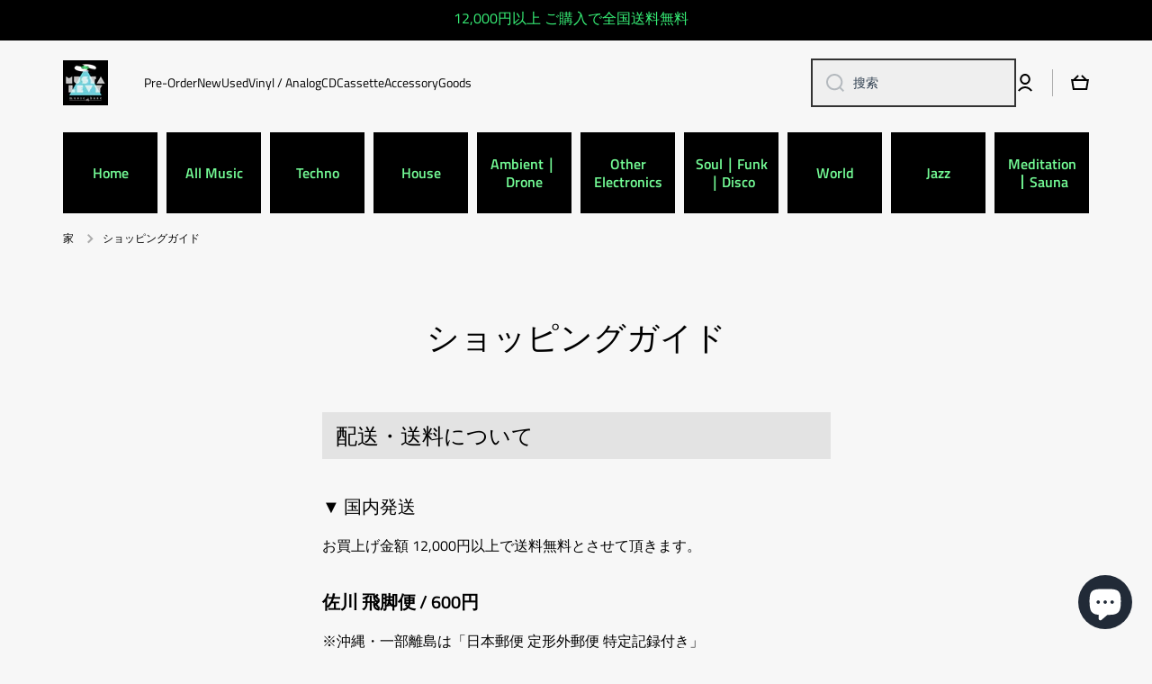

--- FILE ---
content_type: text/html; charset=utf-8
request_url: https://mustalevy.com/zh-hans/pages/shipping-payment-returns
body_size: 39645
content:
<!doctype html>
<html class="no-js" lang="zh-CN" data-role="main">
  <head>
    <meta charset="utf-8">
    <meta http-equiv="X-UA-Compatible" content="IE=edge">
    <meta name="viewport" content="width=device-width,initial-scale=1">
    <meta name="theme-color" content="">
    <link rel="canonical" href="https://mustalevy.com/zh-hans/pages/shipping-payment-returns">
    <link rel="preconnect" href="https://cdn.shopify.com" crossorigin><link rel="icon" type="image/png" href="//mustalevy.com/cdn/shop/files/MUSTA-LEVY_black_32x32.jpg?v=1678779675"><link rel="preconnect" href="https://fonts.shopifycdn.com" crossorigin><title>
      Shipping &amp; Payment｜配送・お支払い・取置き・返品について
 &ndash; MUSTA LEVY -music base-</title>

    
      <meta name="description" content="日本郵便 - ゆうぱっく、定形外郵便、レターパックプラス、クリックポスト">
    

    

<meta property="og:site_name" content="MUSTA LEVY -music base-">
<meta property="og:url" content="https://mustalevy.com/zh-hans/pages/shipping-payment-returns">
<meta property="og:title" content="Shipping &amp; Payment｜配送・お支払い・取置き・返品について">
<meta property="og:type" content="website">
<meta property="og:description" content="日本郵便 - ゆうぱっく、定形外郵便、レターパックプラス、クリックポスト"><meta property="og:image" content="http://mustalevy.com/cdn/shop/files/0330_pc_top2_light_1200_628.jpg?v=1680605370">
  <meta property="og:image:secure_url" content="https://mustalevy.com/cdn/shop/files/0330_pc_top2_light_1200_628.jpg?v=1680605370">
  <meta property="og:image:width" content="1200">
  <meta property="og:image:height" content="628"><meta name="twitter:card" content="summary_large_image">
<meta name="twitter:title" content="Shipping &amp; Payment｜配送・お支払い・取置き・返品について">
<meta name="twitter:description" content="日本郵便 - ゆうぱっく、定形外郵便、レターパックプラス、クリックポスト">

    <script src="//mustalevy.com/cdn/shop/t/27/assets/constants.js?v=58251544750838685771739186935" defer="defer"></script>
    <script src="//mustalevy.com/cdn/shop/t/27/assets/pubsub.js?v=158357773527763999511739186936" defer="defer"></script>
    <script src="//mustalevy.com/cdn/shop/t/27/assets/global.js?v=160792993882946144601739186936" defer="defer"></script>
    
    <script>window.performance && window.performance.mark && window.performance.mark('shopify.content_for_header.start');</script><meta name="google-site-verification" content="7oBdoR0sMrjy6LSM1VVRiPZStzz0_YqJ9RieaxaB7qI">
<meta name="facebook-domain-verification" content="7ggq5bi98zdky848nwmwe5r5z11zp7">
<meta id="shopify-digital-wallet" name="shopify-digital-wallet" content="/62818222293/digital_wallets/dialog">
<meta name="shopify-checkout-api-token" content="48ec0995e034795afd9a0181d6a29f7e">
<meta id="in-context-paypal-metadata" data-shop-id="62818222293" data-venmo-supported="false" data-environment="production" data-locale="zh_CN" data-paypal-v4="true" data-currency="JPY">
<link rel="alternate" hreflang="x-default" href="https://mustalevy.com/pages/shipping-payment-returns">
<link rel="alternate" hreflang="ja" href="https://mustalevy.com/pages/shipping-payment-returns">
<link rel="alternate" hreflang="ko" href="https://mustalevy.com/ko/pages/shipping-payment-returns">
<link rel="alternate" hreflang="it" href="https://mustalevy.com/it/pages/shipping-payment-returns">
<link rel="alternate" hreflang="pt" href="https://mustalevy.com/pt/pages/shipping-payment-returns">
<link rel="alternate" hreflang="de" href="https://mustalevy.com/de/pages/shipping-payment-returns">
<link rel="alternate" hreflang="fr" href="https://mustalevy.com/fr/pages/shipping-payment-returns">
<link rel="alternate" hreflang="nl" href="https://mustalevy.com/nl/pages/shipping-payment-returns">
<link rel="alternate" hreflang="zh-Hans" href="https://mustalevy.com/zh-hans/pages/shipping-payment-returns">
<link rel="alternate" hreflang="zh-Hant" href="https://mustalevy.com/zh-hant/pages/shipping-payment-returns">
<link rel="alternate" hreflang="th" href="https://mustalevy.com/th/pages/shipping-payment-returns">
<link rel="alternate" hreflang="es" href="https://mustalevy.com/es/pages/shipping-payment-returns">
<link rel="alternate" hreflang="en" href="https://mustalevy.com/en/pages/shipping-payment-returns">
<link rel="alternate" hreflang="ja-CN" href="https://mustalevy.com/ja-as/pages/shipping-payment-returns">
<link rel="alternate" hreflang="ko-CN" href="https://mustalevy.com/ko-as/pages/shipping-payment-returns">
<link rel="alternate" hreflang="it-CN" href="https://mustalevy.com/it-as/pages/shipping-payment-returns">
<link rel="alternate" hreflang="pt-CN" href="https://mustalevy.com/pt-as/pages/shipping-payment-returns">
<link rel="alternate" hreflang="de-CN" href="https://mustalevy.com/de-as/pages/shipping-payment-returns">
<link rel="alternate" hreflang="fr-CN" href="https://mustalevy.com/fr-as/pages/shipping-payment-returns">
<link rel="alternate" hreflang="nl-CN" href="https://mustalevy.com/nl-as/pages/shipping-payment-returns">
<link rel="alternate" hreflang="zh-Hans-CN" href="https://mustalevy.com/zh-hans-as/pages/shipping-payment-returns">
<link rel="alternate" hreflang="zh-Hant-CN" href="https://mustalevy.com/zh-hant-as/pages/shipping-payment-returns">
<link rel="alternate" hreflang="th-CN" href="https://mustalevy.com/th-as/pages/shipping-payment-returns">
<link rel="alternate" hreflang="es-CN" href="https://mustalevy.com/es-as/pages/shipping-payment-returns">
<link rel="alternate" hreflang="en-CN" href="https://mustalevy.com/en-as/pages/shipping-payment-returns">
<link rel="alternate" hreflang="ja-TW" href="https://mustalevy.com/ja-as/pages/shipping-payment-returns">
<link rel="alternate" hreflang="ko-TW" href="https://mustalevy.com/ko-as/pages/shipping-payment-returns">
<link rel="alternate" hreflang="it-TW" href="https://mustalevy.com/it-as/pages/shipping-payment-returns">
<link rel="alternate" hreflang="pt-TW" href="https://mustalevy.com/pt-as/pages/shipping-payment-returns">
<link rel="alternate" hreflang="de-TW" href="https://mustalevy.com/de-as/pages/shipping-payment-returns">
<link rel="alternate" hreflang="fr-TW" href="https://mustalevy.com/fr-as/pages/shipping-payment-returns">
<link rel="alternate" hreflang="nl-TW" href="https://mustalevy.com/nl-as/pages/shipping-payment-returns">
<link rel="alternate" hreflang="zh-Hans-TW" href="https://mustalevy.com/zh-hans-as/pages/shipping-payment-returns">
<link rel="alternate" hreflang="zh-Hant-TW" href="https://mustalevy.com/zh-hant-as/pages/shipping-payment-returns">
<link rel="alternate" hreflang="th-TW" href="https://mustalevy.com/th-as/pages/shipping-payment-returns">
<link rel="alternate" hreflang="es-TW" href="https://mustalevy.com/es-as/pages/shipping-payment-returns">
<link rel="alternate" hreflang="en-TW" href="https://mustalevy.com/en-as/pages/shipping-payment-returns">
<link rel="alternate" hreflang="ja-HK" href="https://mustalevy.com/ja-as/pages/shipping-payment-returns">
<link rel="alternate" hreflang="ko-HK" href="https://mustalevy.com/ko-as/pages/shipping-payment-returns">
<link rel="alternate" hreflang="it-HK" href="https://mustalevy.com/it-as/pages/shipping-payment-returns">
<link rel="alternate" hreflang="pt-HK" href="https://mustalevy.com/pt-as/pages/shipping-payment-returns">
<link rel="alternate" hreflang="de-HK" href="https://mustalevy.com/de-as/pages/shipping-payment-returns">
<link rel="alternate" hreflang="fr-HK" href="https://mustalevy.com/fr-as/pages/shipping-payment-returns">
<link rel="alternate" hreflang="nl-HK" href="https://mustalevy.com/nl-as/pages/shipping-payment-returns">
<link rel="alternate" hreflang="zh-Hans-HK" href="https://mustalevy.com/zh-hans-as/pages/shipping-payment-returns">
<link rel="alternate" hreflang="zh-Hant-HK" href="https://mustalevy.com/zh-hant-as/pages/shipping-payment-returns">
<link rel="alternate" hreflang="th-HK" href="https://mustalevy.com/th-as/pages/shipping-payment-returns">
<link rel="alternate" hreflang="es-HK" href="https://mustalevy.com/es-as/pages/shipping-payment-returns">
<link rel="alternate" hreflang="en-HK" href="https://mustalevy.com/en-as/pages/shipping-payment-returns">
<link rel="alternate" hreflang="ja-KR" href="https://mustalevy.com/ja-as/pages/shipping-payment-returns">
<link rel="alternate" hreflang="ko-KR" href="https://mustalevy.com/ko-as/pages/shipping-payment-returns">
<link rel="alternate" hreflang="it-KR" href="https://mustalevy.com/it-as/pages/shipping-payment-returns">
<link rel="alternate" hreflang="pt-KR" href="https://mustalevy.com/pt-as/pages/shipping-payment-returns">
<link rel="alternate" hreflang="de-KR" href="https://mustalevy.com/de-as/pages/shipping-payment-returns">
<link rel="alternate" hreflang="fr-KR" href="https://mustalevy.com/fr-as/pages/shipping-payment-returns">
<link rel="alternate" hreflang="nl-KR" href="https://mustalevy.com/nl-as/pages/shipping-payment-returns">
<link rel="alternate" hreflang="zh-Hans-KR" href="https://mustalevy.com/zh-hans-as/pages/shipping-payment-returns">
<link rel="alternate" hreflang="zh-Hant-KR" href="https://mustalevy.com/zh-hant-as/pages/shipping-payment-returns">
<link rel="alternate" hreflang="th-KR" href="https://mustalevy.com/th-as/pages/shipping-payment-returns">
<link rel="alternate" hreflang="es-KR" href="https://mustalevy.com/es-as/pages/shipping-payment-returns">
<link rel="alternate" hreflang="en-KR" href="https://mustalevy.com/en-as/pages/shipping-payment-returns">
<link rel="alternate" hreflang="ja-RU" href="https://mustalevy.com/ja-as/pages/shipping-payment-returns">
<link rel="alternate" hreflang="ko-RU" href="https://mustalevy.com/ko-as/pages/shipping-payment-returns">
<link rel="alternate" hreflang="it-RU" href="https://mustalevy.com/it-as/pages/shipping-payment-returns">
<link rel="alternate" hreflang="pt-RU" href="https://mustalevy.com/pt-as/pages/shipping-payment-returns">
<link rel="alternate" hreflang="de-RU" href="https://mustalevy.com/de-as/pages/shipping-payment-returns">
<link rel="alternate" hreflang="fr-RU" href="https://mustalevy.com/fr-as/pages/shipping-payment-returns">
<link rel="alternate" hreflang="nl-RU" href="https://mustalevy.com/nl-as/pages/shipping-payment-returns">
<link rel="alternate" hreflang="zh-Hans-RU" href="https://mustalevy.com/zh-hans-as/pages/shipping-payment-returns">
<link rel="alternate" hreflang="zh-Hant-RU" href="https://mustalevy.com/zh-hant-as/pages/shipping-payment-returns">
<link rel="alternate" hreflang="th-RU" href="https://mustalevy.com/th-as/pages/shipping-payment-returns">
<link rel="alternate" hreflang="es-RU" href="https://mustalevy.com/es-as/pages/shipping-payment-returns">
<link rel="alternate" hreflang="en-RU" href="https://mustalevy.com/en-as/pages/shipping-payment-returns">
<link rel="alternate" hreflang="ja-MY" href="https://mustalevy.com/ja-as/pages/shipping-payment-returns">
<link rel="alternate" hreflang="ko-MY" href="https://mustalevy.com/ko-as/pages/shipping-payment-returns">
<link rel="alternate" hreflang="it-MY" href="https://mustalevy.com/it-as/pages/shipping-payment-returns">
<link rel="alternate" hreflang="pt-MY" href="https://mustalevy.com/pt-as/pages/shipping-payment-returns">
<link rel="alternate" hreflang="de-MY" href="https://mustalevy.com/de-as/pages/shipping-payment-returns">
<link rel="alternate" hreflang="fr-MY" href="https://mustalevy.com/fr-as/pages/shipping-payment-returns">
<link rel="alternate" hreflang="nl-MY" href="https://mustalevy.com/nl-as/pages/shipping-payment-returns">
<link rel="alternate" hreflang="zh-Hans-MY" href="https://mustalevy.com/zh-hans-as/pages/shipping-payment-returns">
<link rel="alternate" hreflang="zh-Hant-MY" href="https://mustalevy.com/zh-hant-as/pages/shipping-payment-returns">
<link rel="alternate" hreflang="th-MY" href="https://mustalevy.com/th-as/pages/shipping-payment-returns">
<link rel="alternate" hreflang="es-MY" href="https://mustalevy.com/es-as/pages/shipping-payment-returns">
<link rel="alternate" hreflang="en-MY" href="https://mustalevy.com/en-as/pages/shipping-payment-returns">
<link rel="alternate" hreflang="ja-VN" href="https://mustalevy.com/ja-as/pages/shipping-payment-returns">
<link rel="alternate" hreflang="ko-VN" href="https://mustalevy.com/ko-as/pages/shipping-payment-returns">
<link rel="alternate" hreflang="it-VN" href="https://mustalevy.com/it-as/pages/shipping-payment-returns">
<link rel="alternate" hreflang="pt-VN" href="https://mustalevy.com/pt-as/pages/shipping-payment-returns">
<link rel="alternate" hreflang="de-VN" href="https://mustalevy.com/de-as/pages/shipping-payment-returns">
<link rel="alternate" hreflang="fr-VN" href="https://mustalevy.com/fr-as/pages/shipping-payment-returns">
<link rel="alternate" hreflang="nl-VN" href="https://mustalevy.com/nl-as/pages/shipping-payment-returns">
<link rel="alternate" hreflang="zh-Hans-VN" href="https://mustalevy.com/zh-hans-as/pages/shipping-payment-returns">
<link rel="alternate" hreflang="zh-Hant-VN" href="https://mustalevy.com/zh-hant-as/pages/shipping-payment-returns">
<link rel="alternate" hreflang="th-VN" href="https://mustalevy.com/th-as/pages/shipping-payment-returns">
<link rel="alternate" hreflang="es-VN" href="https://mustalevy.com/es-as/pages/shipping-payment-returns">
<link rel="alternate" hreflang="en-VN" href="https://mustalevy.com/en-as/pages/shipping-payment-returns">
<link rel="alternate" hreflang="ja-PH" href="https://mustalevy.com/ja-as/pages/shipping-payment-returns">
<link rel="alternate" hreflang="ko-PH" href="https://mustalevy.com/ko-as/pages/shipping-payment-returns">
<link rel="alternate" hreflang="it-PH" href="https://mustalevy.com/it-as/pages/shipping-payment-returns">
<link rel="alternate" hreflang="pt-PH" href="https://mustalevy.com/pt-as/pages/shipping-payment-returns">
<link rel="alternate" hreflang="de-PH" href="https://mustalevy.com/de-as/pages/shipping-payment-returns">
<link rel="alternate" hreflang="fr-PH" href="https://mustalevy.com/fr-as/pages/shipping-payment-returns">
<link rel="alternate" hreflang="nl-PH" href="https://mustalevy.com/nl-as/pages/shipping-payment-returns">
<link rel="alternate" hreflang="zh-Hans-PH" href="https://mustalevy.com/zh-hans-as/pages/shipping-payment-returns">
<link rel="alternate" hreflang="zh-Hant-PH" href="https://mustalevy.com/zh-hant-as/pages/shipping-payment-returns">
<link rel="alternate" hreflang="th-PH" href="https://mustalevy.com/th-as/pages/shipping-payment-returns">
<link rel="alternate" hreflang="es-PH" href="https://mustalevy.com/es-as/pages/shipping-payment-returns">
<link rel="alternate" hreflang="en-PH" href="https://mustalevy.com/en-as/pages/shipping-payment-returns">
<link rel="alternate" hreflang="ja-NP" href="https://mustalevy.com/ja-as/pages/shipping-payment-returns">
<link rel="alternate" hreflang="ko-NP" href="https://mustalevy.com/ko-as/pages/shipping-payment-returns">
<link rel="alternate" hreflang="it-NP" href="https://mustalevy.com/it-as/pages/shipping-payment-returns">
<link rel="alternate" hreflang="pt-NP" href="https://mustalevy.com/pt-as/pages/shipping-payment-returns">
<link rel="alternate" hreflang="de-NP" href="https://mustalevy.com/de-as/pages/shipping-payment-returns">
<link rel="alternate" hreflang="fr-NP" href="https://mustalevy.com/fr-as/pages/shipping-payment-returns">
<link rel="alternate" hreflang="nl-NP" href="https://mustalevy.com/nl-as/pages/shipping-payment-returns">
<link rel="alternate" hreflang="zh-Hans-NP" href="https://mustalevy.com/zh-hans-as/pages/shipping-payment-returns">
<link rel="alternate" hreflang="zh-Hant-NP" href="https://mustalevy.com/zh-hant-as/pages/shipping-payment-returns">
<link rel="alternate" hreflang="th-NP" href="https://mustalevy.com/th-as/pages/shipping-payment-returns">
<link rel="alternate" hreflang="es-NP" href="https://mustalevy.com/es-as/pages/shipping-payment-returns">
<link rel="alternate" hreflang="en-NP" href="https://mustalevy.com/en-as/pages/shipping-payment-returns">
<link rel="alternate" hreflang="ja-TH" href="https://mustalevy.com/ja-as/pages/shipping-payment-returns">
<link rel="alternate" hreflang="ko-TH" href="https://mustalevy.com/ko-as/pages/shipping-payment-returns">
<link rel="alternate" hreflang="it-TH" href="https://mustalevy.com/it-as/pages/shipping-payment-returns">
<link rel="alternate" hreflang="pt-TH" href="https://mustalevy.com/pt-as/pages/shipping-payment-returns">
<link rel="alternate" hreflang="de-TH" href="https://mustalevy.com/de-as/pages/shipping-payment-returns">
<link rel="alternate" hreflang="fr-TH" href="https://mustalevy.com/fr-as/pages/shipping-payment-returns">
<link rel="alternate" hreflang="nl-TH" href="https://mustalevy.com/nl-as/pages/shipping-payment-returns">
<link rel="alternate" hreflang="zh-Hans-TH" href="https://mustalevy.com/zh-hans-as/pages/shipping-payment-returns">
<link rel="alternate" hreflang="zh-Hant-TH" href="https://mustalevy.com/zh-hant-as/pages/shipping-payment-returns">
<link rel="alternate" hreflang="th-TH" href="https://mustalevy.com/th-as/pages/shipping-payment-returns">
<link rel="alternate" hreflang="es-TH" href="https://mustalevy.com/es-as/pages/shipping-payment-returns">
<link rel="alternate" hreflang="en-TH" href="https://mustalevy.com/en-as/pages/shipping-payment-returns">
<link rel="alternate" hreflang="ja-SG" href="https://mustalevy.com/ja-as/pages/shipping-payment-returns">
<link rel="alternate" hreflang="ko-SG" href="https://mustalevy.com/ko-as/pages/shipping-payment-returns">
<link rel="alternate" hreflang="it-SG" href="https://mustalevy.com/it-as/pages/shipping-payment-returns">
<link rel="alternate" hreflang="pt-SG" href="https://mustalevy.com/pt-as/pages/shipping-payment-returns">
<link rel="alternate" hreflang="de-SG" href="https://mustalevy.com/de-as/pages/shipping-payment-returns">
<link rel="alternate" hreflang="fr-SG" href="https://mustalevy.com/fr-as/pages/shipping-payment-returns">
<link rel="alternate" hreflang="nl-SG" href="https://mustalevy.com/nl-as/pages/shipping-payment-returns">
<link rel="alternate" hreflang="zh-Hans-SG" href="https://mustalevy.com/zh-hans-as/pages/shipping-payment-returns">
<link rel="alternate" hreflang="zh-Hant-SG" href="https://mustalevy.com/zh-hant-as/pages/shipping-payment-returns">
<link rel="alternate" hreflang="th-SG" href="https://mustalevy.com/th-as/pages/shipping-payment-returns">
<link rel="alternate" hreflang="es-SG" href="https://mustalevy.com/es-as/pages/shipping-payment-returns">
<link rel="alternate" hreflang="en-SG" href="https://mustalevy.com/en-as/pages/shipping-payment-returns">
<link rel="alternate" hreflang="ja-KH" href="https://mustalevy.com/ja-as/pages/shipping-payment-returns">
<link rel="alternate" hreflang="ko-KH" href="https://mustalevy.com/ko-as/pages/shipping-payment-returns">
<link rel="alternate" hreflang="it-KH" href="https://mustalevy.com/it-as/pages/shipping-payment-returns">
<link rel="alternate" hreflang="pt-KH" href="https://mustalevy.com/pt-as/pages/shipping-payment-returns">
<link rel="alternate" hreflang="de-KH" href="https://mustalevy.com/de-as/pages/shipping-payment-returns">
<link rel="alternate" hreflang="fr-KH" href="https://mustalevy.com/fr-as/pages/shipping-payment-returns">
<link rel="alternate" hreflang="nl-KH" href="https://mustalevy.com/nl-as/pages/shipping-payment-returns">
<link rel="alternate" hreflang="zh-Hans-KH" href="https://mustalevy.com/zh-hans-as/pages/shipping-payment-returns">
<link rel="alternate" hreflang="zh-Hant-KH" href="https://mustalevy.com/zh-hant-as/pages/shipping-payment-returns">
<link rel="alternate" hreflang="th-KH" href="https://mustalevy.com/th-as/pages/shipping-payment-returns">
<link rel="alternate" hreflang="es-KH" href="https://mustalevy.com/es-as/pages/shipping-payment-returns">
<link rel="alternate" hreflang="en-KH" href="https://mustalevy.com/en-as/pages/shipping-payment-returns">
<link rel="alternate" hreflang="ja-ID" href="https://mustalevy.com/ja-as/pages/shipping-payment-returns">
<link rel="alternate" hreflang="ko-ID" href="https://mustalevy.com/ko-as/pages/shipping-payment-returns">
<link rel="alternate" hreflang="it-ID" href="https://mustalevy.com/it-as/pages/shipping-payment-returns">
<link rel="alternate" hreflang="pt-ID" href="https://mustalevy.com/pt-as/pages/shipping-payment-returns">
<link rel="alternate" hreflang="de-ID" href="https://mustalevy.com/de-as/pages/shipping-payment-returns">
<link rel="alternate" hreflang="fr-ID" href="https://mustalevy.com/fr-as/pages/shipping-payment-returns">
<link rel="alternate" hreflang="nl-ID" href="https://mustalevy.com/nl-as/pages/shipping-payment-returns">
<link rel="alternate" hreflang="zh-Hans-ID" href="https://mustalevy.com/zh-hans-as/pages/shipping-payment-returns">
<link rel="alternate" hreflang="zh-Hant-ID" href="https://mustalevy.com/zh-hant-as/pages/shipping-payment-returns">
<link rel="alternate" hreflang="th-ID" href="https://mustalevy.com/th-as/pages/shipping-payment-returns">
<link rel="alternate" hreflang="es-ID" href="https://mustalevy.com/es-as/pages/shipping-payment-returns">
<link rel="alternate" hreflang="en-ID" href="https://mustalevy.com/en-as/pages/shipping-payment-returns">
<link rel="alternate" hreflang="ja-IN" href="https://mustalevy.com/ja-as/pages/shipping-payment-returns">
<link rel="alternate" hreflang="ko-IN" href="https://mustalevy.com/ko-as/pages/shipping-payment-returns">
<link rel="alternate" hreflang="it-IN" href="https://mustalevy.com/it-as/pages/shipping-payment-returns">
<link rel="alternate" hreflang="pt-IN" href="https://mustalevy.com/pt-as/pages/shipping-payment-returns">
<link rel="alternate" hreflang="de-IN" href="https://mustalevy.com/de-as/pages/shipping-payment-returns">
<link rel="alternate" hreflang="fr-IN" href="https://mustalevy.com/fr-as/pages/shipping-payment-returns">
<link rel="alternate" hreflang="nl-IN" href="https://mustalevy.com/nl-as/pages/shipping-payment-returns">
<link rel="alternate" hreflang="zh-Hans-IN" href="https://mustalevy.com/zh-hans-as/pages/shipping-payment-returns">
<link rel="alternate" hreflang="zh-Hant-IN" href="https://mustalevy.com/zh-hant-as/pages/shipping-payment-returns">
<link rel="alternate" hreflang="th-IN" href="https://mustalevy.com/th-as/pages/shipping-payment-returns">
<link rel="alternate" hreflang="es-IN" href="https://mustalevy.com/es-as/pages/shipping-payment-returns">
<link rel="alternate" hreflang="en-IN" href="https://mustalevy.com/en-as/pages/shipping-payment-returns">
<link rel="alternate" hreflang="ja-IT" href="https://mustalevy.com/ja-eu/pages/shipping-payment-returns">
<link rel="alternate" hreflang="ko-IT" href="https://mustalevy.com/ko-eu/pages/shipping-payment-returns">
<link rel="alternate" hreflang="it-IT" href="https://mustalevy.com/it-eu/pages/shipping-payment-returns">
<link rel="alternate" hreflang="pt-IT" href="https://mustalevy.com/pt-eu/pages/shipping-payment-returns">
<link rel="alternate" hreflang="de-IT" href="https://mustalevy.com/de-eu/pages/shipping-payment-returns">
<link rel="alternate" hreflang="fr-IT" href="https://mustalevy.com/fr-eu/pages/shipping-payment-returns">
<link rel="alternate" hreflang="nl-IT" href="https://mustalevy.com/nl-eu/pages/shipping-payment-returns">
<link rel="alternate" hreflang="zh-Hans-IT" href="https://mustalevy.com/zh-hans-eu/pages/shipping-payment-returns">
<link rel="alternate" hreflang="zh-Hant-IT" href="https://mustalevy.com/zh-hant-eu/pages/shipping-payment-returns">
<link rel="alternate" hreflang="th-IT" href="https://mustalevy.com/th-eu/pages/shipping-payment-returns">
<link rel="alternate" hreflang="es-IT" href="https://mustalevy.com/es-eu/pages/shipping-payment-returns">
<link rel="alternate" hreflang="en-IT" href="https://mustalevy.com/en-eu/pages/shipping-payment-returns">
<link rel="alternate" hreflang="ja-AT" href="https://mustalevy.com/ja-eu/pages/shipping-payment-returns">
<link rel="alternate" hreflang="ko-AT" href="https://mustalevy.com/ko-eu/pages/shipping-payment-returns">
<link rel="alternate" hreflang="it-AT" href="https://mustalevy.com/it-eu/pages/shipping-payment-returns">
<link rel="alternate" hreflang="pt-AT" href="https://mustalevy.com/pt-eu/pages/shipping-payment-returns">
<link rel="alternate" hreflang="de-AT" href="https://mustalevy.com/de-eu/pages/shipping-payment-returns">
<link rel="alternate" hreflang="fr-AT" href="https://mustalevy.com/fr-eu/pages/shipping-payment-returns">
<link rel="alternate" hreflang="nl-AT" href="https://mustalevy.com/nl-eu/pages/shipping-payment-returns">
<link rel="alternate" hreflang="zh-Hans-AT" href="https://mustalevy.com/zh-hans-eu/pages/shipping-payment-returns">
<link rel="alternate" hreflang="zh-Hant-AT" href="https://mustalevy.com/zh-hant-eu/pages/shipping-payment-returns">
<link rel="alternate" hreflang="th-AT" href="https://mustalevy.com/th-eu/pages/shipping-payment-returns">
<link rel="alternate" hreflang="es-AT" href="https://mustalevy.com/es-eu/pages/shipping-payment-returns">
<link rel="alternate" hreflang="en-AT" href="https://mustalevy.com/en-eu/pages/shipping-payment-returns">
<link rel="alternate" hreflang="ja-NL" href="https://mustalevy.com/ja-eu/pages/shipping-payment-returns">
<link rel="alternate" hreflang="ko-NL" href="https://mustalevy.com/ko-eu/pages/shipping-payment-returns">
<link rel="alternate" hreflang="it-NL" href="https://mustalevy.com/it-eu/pages/shipping-payment-returns">
<link rel="alternate" hreflang="pt-NL" href="https://mustalevy.com/pt-eu/pages/shipping-payment-returns">
<link rel="alternate" hreflang="de-NL" href="https://mustalevy.com/de-eu/pages/shipping-payment-returns">
<link rel="alternate" hreflang="fr-NL" href="https://mustalevy.com/fr-eu/pages/shipping-payment-returns">
<link rel="alternate" hreflang="nl-NL" href="https://mustalevy.com/nl-eu/pages/shipping-payment-returns">
<link rel="alternate" hreflang="zh-Hans-NL" href="https://mustalevy.com/zh-hans-eu/pages/shipping-payment-returns">
<link rel="alternate" hreflang="zh-Hant-NL" href="https://mustalevy.com/zh-hant-eu/pages/shipping-payment-returns">
<link rel="alternate" hreflang="th-NL" href="https://mustalevy.com/th-eu/pages/shipping-payment-returns">
<link rel="alternate" hreflang="es-NL" href="https://mustalevy.com/es-eu/pages/shipping-payment-returns">
<link rel="alternate" hreflang="en-NL" href="https://mustalevy.com/en-eu/pages/shipping-payment-returns">
<link rel="alternate" hreflang="ja-HR" href="https://mustalevy.com/ja-eu/pages/shipping-payment-returns">
<link rel="alternate" hreflang="ko-HR" href="https://mustalevy.com/ko-eu/pages/shipping-payment-returns">
<link rel="alternate" hreflang="it-HR" href="https://mustalevy.com/it-eu/pages/shipping-payment-returns">
<link rel="alternate" hreflang="pt-HR" href="https://mustalevy.com/pt-eu/pages/shipping-payment-returns">
<link rel="alternate" hreflang="de-HR" href="https://mustalevy.com/de-eu/pages/shipping-payment-returns">
<link rel="alternate" hreflang="fr-HR" href="https://mustalevy.com/fr-eu/pages/shipping-payment-returns">
<link rel="alternate" hreflang="nl-HR" href="https://mustalevy.com/nl-eu/pages/shipping-payment-returns">
<link rel="alternate" hreflang="zh-Hans-HR" href="https://mustalevy.com/zh-hans-eu/pages/shipping-payment-returns">
<link rel="alternate" hreflang="zh-Hant-HR" href="https://mustalevy.com/zh-hant-eu/pages/shipping-payment-returns">
<link rel="alternate" hreflang="th-HR" href="https://mustalevy.com/th-eu/pages/shipping-payment-returns">
<link rel="alternate" hreflang="es-HR" href="https://mustalevy.com/es-eu/pages/shipping-payment-returns">
<link rel="alternate" hreflang="en-HR" href="https://mustalevy.com/en-eu/pages/shipping-payment-returns">
<link rel="alternate" hreflang="ja-CH" href="https://mustalevy.com/ja-eu/pages/shipping-payment-returns">
<link rel="alternate" hreflang="ko-CH" href="https://mustalevy.com/ko-eu/pages/shipping-payment-returns">
<link rel="alternate" hreflang="it-CH" href="https://mustalevy.com/it-eu/pages/shipping-payment-returns">
<link rel="alternate" hreflang="pt-CH" href="https://mustalevy.com/pt-eu/pages/shipping-payment-returns">
<link rel="alternate" hreflang="de-CH" href="https://mustalevy.com/de-eu/pages/shipping-payment-returns">
<link rel="alternate" hreflang="fr-CH" href="https://mustalevy.com/fr-eu/pages/shipping-payment-returns">
<link rel="alternate" hreflang="nl-CH" href="https://mustalevy.com/nl-eu/pages/shipping-payment-returns">
<link rel="alternate" hreflang="zh-Hans-CH" href="https://mustalevy.com/zh-hans-eu/pages/shipping-payment-returns">
<link rel="alternate" hreflang="zh-Hant-CH" href="https://mustalevy.com/zh-hant-eu/pages/shipping-payment-returns">
<link rel="alternate" hreflang="th-CH" href="https://mustalevy.com/th-eu/pages/shipping-payment-returns">
<link rel="alternate" hreflang="es-CH" href="https://mustalevy.com/es-eu/pages/shipping-payment-returns">
<link rel="alternate" hreflang="en-CH" href="https://mustalevy.com/en-eu/pages/shipping-payment-returns">
<link rel="alternate" hreflang="ja-SE" href="https://mustalevy.com/ja-eu/pages/shipping-payment-returns">
<link rel="alternate" hreflang="ko-SE" href="https://mustalevy.com/ko-eu/pages/shipping-payment-returns">
<link rel="alternate" hreflang="it-SE" href="https://mustalevy.com/it-eu/pages/shipping-payment-returns">
<link rel="alternate" hreflang="pt-SE" href="https://mustalevy.com/pt-eu/pages/shipping-payment-returns">
<link rel="alternate" hreflang="de-SE" href="https://mustalevy.com/de-eu/pages/shipping-payment-returns">
<link rel="alternate" hreflang="fr-SE" href="https://mustalevy.com/fr-eu/pages/shipping-payment-returns">
<link rel="alternate" hreflang="nl-SE" href="https://mustalevy.com/nl-eu/pages/shipping-payment-returns">
<link rel="alternate" hreflang="zh-Hans-SE" href="https://mustalevy.com/zh-hans-eu/pages/shipping-payment-returns">
<link rel="alternate" hreflang="zh-Hant-SE" href="https://mustalevy.com/zh-hant-eu/pages/shipping-payment-returns">
<link rel="alternate" hreflang="th-SE" href="https://mustalevy.com/th-eu/pages/shipping-payment-returns">
<link rel="alternate" hreflang="es-SE" href="https://mustalevy.com/es-eu/pages/shipping-payment-returns">
<link rel="alternate" hreflang="en-SE" href="https://mustalevy.com/en-eu/pages/shipping-payment-returns">
<link rel="alternate" hreflang="ja-ES" href="https://mustalevy.com/ja-eu/pages/shipping-payment-returns">
<link rel="alternate" hreflang="ko-ES" href="https://mustalevy.com/ko-eu/pages/shipping-payment-returns">
<link rel="alternate" hreflang="it-ES" href="https://mustalevy.com/it-eu/pages/shipping-payment-returns">
<link rel="alternate" hreflang="pt-ES" href="https://mustalevy.com/pt-eu/pages/shipping-payment-returns">
<link rel="alternate" hreflang="de-ES" href="https://mustalevy.com/de-eu/pages/shipping-payment-returns">
<link rel="alternate" hreflang="fr-ES" href="https://mustalevy.com/fr-eu/pages/shipping-payment-returns">
<link rel="alternate" hreflang="nl-ES" href="https://mustalevy.com/nl-eu/pages/shipping-payment-returns">
<link rel="alternate" hreflang="zh-Hans-ES" href="https://mustalevy.com/zh-hans-eu/pages/shipping-payment-returns">
<link rel="alternate" hreflang="zh-Hant-ES" href="https://mustalevy.com/zh-hant-eu/pages/shipping-payment-returns">
<link rel="alternate" hreflang="th-ES" href="https://mustalevy.com/th-eu/pages/shipping-payment-returns">
<link rel="alternate" hreflang="es-ES" href="https://mustalevy.com/es-eu/pages/shipping-payment-returns">
<link rel="alternate" hreflang="en-ES" href="https://mustalevy.com/en-eu/pages/shipping-payment-returns">
<link rel="alternate" hreflang="ja-SK" href="https://mustalevy.com/ja-eu/pages/shipping-payment-returns">
<link rel="alternate" hreflang="ko-SK" href="https://mustalevy.com/ko-eu/pages/shipping-payment-returns">
<link rel="alternate" hreflang="it-SK" href="https://mustalevy.com/it-eu/pages/shipping-payment-returns">
<link rel="alternate" hreflang="pt-SK" href="https://mustalevy.com/pt-eu/pages/shipping-payment-returns">
<link rel="alternate" hreflang="de-SK" href="https://mustalevy.com/de-eu/pages/shipping-payment-returns">
<link rel="alternate" hreflang="fr-SK" href="https://mustalevy.com/fr-eu/pages/shipping-payment-returns">
<link rel="alternate" hreflang="nl-SK" href="https://mustalevy.com/nl-eu/pages/shipping-payment-returns">
<link rel="alternate" hreflang="zh-Hans-SK" href="https://mustalevy.com/zh-hans-eu/pages/shipping-payment-returns">
<link rel="alternate" hreflang="zh-Hant-SK" href="https://mustalevy.com/zh-hant-eu/pages/shipping-payment-returns">
<link rel="alternate" hreflang="th-SK" href="https://mustalevy.com/th-eu/pages/shipping-payment-returns">
<link rel="alternate" hreflang="es-SK" href="https://mustalevy.com/es-eu/pages/shipping-payment-returns">
<link rel="alternate" hreflang="en-SK" href="https://mustalevy.com/en-eu/pages/shipping-payment-returns">
<link rel="alternate" hreflang="ja-SI" href="https://mustalevy.com/ja-eu/pages/shipping-payment-returns">
<link rel="alternate" hreflang="ko-SI" href="https://mustalevy.com/ko-eu/pages/shipping-payment-returns">
<link rel="alternate" hreflang="it-SI" href="https://mustalevy.com/it-eu/pages/shipping-payment-returns">
<link rel="alternate" hreflang="pt-SI" href="https://mustalevy.com/pt-eu/pages/shipping-payment-returns">
<link rel="alternate" hreflang="de-SI" href="https://mustalevy.com/de-eu/pages/shipping-payment-returns">
<link rel="alternate" hreflang="fr-SI" href="https://mustalevy.com/fr-eu/pages/shipping-payment-returns">
<link rel="alternate" hreflang="nl-SI" href="https://mustalevy.com/nl-eu/pages/shipping-payment-returns">
<link rel="alternate" hreflang="zh-Hans-SI" href="https://mustalevy.com/zh-hans-eu/pages/shipping-payment-returns">
<link rel="alternate" hreflang="zh-Hant-SI" href="https://mustalevy.com/zh-hant-eu/pages/shipping-payment-returns">
<link rel="alternate" hreflang="th-SI" href="https://mustalevy.com/th-eu/pages/shipping-payment-returns">
<link rel="alternate" hreflang="es-SI" href="https://mustalevy.com/es-eu/pages/shipping-payment-returns">
<link rel="alternate" hreflang="en-SI" href="https://mustalevy.com/en-eu/pages/shipping-payment-returns">
<link rel="alternate" hreflang="ja-RS" href="https://mustalevy.com/ja-eu/pages/shipping-payment-returns">
<link rel="alternate" hreflang="ko-RS" href="https://mustalevy.com/ko-eu/pages/shipping-payment-returns">
<link rel="alternate" hreflang="it-RS" href="https://mustalevy.com/it-eu/pages/shipping-payment-returns">
<link rel="alternate" hreflang="pt-RS" href="https://mustalevy.com/pt-eu/pages/shipping-payment-returns">
<link rel="alternate" hreflang="de-RS" href="https://mustalevy.com/de-eu/pages/shipping-payment-returns">
<link rel="alternate" hreflang="fr-RS" href="https://mustalevy.com/fr-eu/pages/shipping-payment-returns">
<link rel="alternate" hreflang="nl-RS" href="https://mustalevy.com/nl-eu/pages/shipping-payment-returns">
<link rel="alternate" hreflang="zh-Hans-RS" href="https://mustalevy.com/zh-hans-eu/pages/shipping-payment-returns">
<link rel="alternate" hreflang="zh-Hant-RS" href="https://mustalevy.com/zh-hant-eu/pages/shipping-payment-returns">
<link rel="alternate" hreflang="th-RS" href="https://mustalevy.com/th-eu/pages/shipping-payment-returns">
<link rel="alternate" hreflang="es-RS" href="https://mustalevy.com/es-eu/pages/shipping-payment-returns">
<link rel="alternate" hreflang="en-RS" href="https://mustalevy.com/en-eu/pages/shipping-payment-returns">
<link rel="alternate" hreflang="ja-CZ" href="https://mustalevy.com/ja-eu/pages/shipping-payment-returns">
<link rel="alternate" hreflang="ko-CZ" href="https://mustalevy.com/ko-eu/pages/shipping-payment-returns">
<link rel="alternate" hreflang="it-CZ" href="https://mustalevy.com/it-eu/pages/shipping-payment-returns">
<link rel="alternate" hreflang="pt-CZ" href="https://mustalevy.com/pt-eu/pages/shipping-payment-returns">
<link rel="alternate" hreflang="de-CZ" href="https://mustalevy.com/de-eu/pages/shipping-payment-returns">
<link rel="alternate" hreflang="fr-CZ" href="https://mustalevy.com/fr-eu/pages/shipping-payment-returns">
<link rel="alternate" hreflang="nl-CZ" href="https://mustalevy.com/nl-eu/pages/shipping-payment-returns">
<link rel="alternate" hreflang="zh-Hans-CZ" href="https://mustalevy.com/zh-hans-eu/pages/shipping-payment-returns">
<link rel="alternate" hreflang="zh-Hant-CZ" href="https://mustalevy.com/zh-hant-eu/pages/shipping-payment-returns">
<link rel="alternate" hreflang="th-CZ" href="https://mustalevy.com/th-eu/pages/shipping-payment-returns">
<link rel="alternate" hreflang="es-CZ" href="https://mustalevy.com/es-eu/pages/shipping-payment-returns">
<link rel="alternate" hreflang="en-CZ" href="https://mustalevy.com/en-eu/pages/shipping-payment-returns">
<link rel="alternate" hreflang="ja-DK" href="https://mustalevy.com/ja-eu/pages/shipping-payment-returns">
<link rel="alternate" hreflang="ko-DK" href="https://mustalevy.com/ko-eu/pages/shipping-payment-returns">
<link rel="alternate" hreflang="it-DK" href="https://mustalevy.com/it-eu/pages/shipping-payment-returns">
<link rel="alternate" hreflang="pt-DK" href="https://mustalevy.com/pt-eu/pages/shipping-payment-returns">
<link rel="alternate" hreflang="de-DK" href="https://mustalevy.com/de-eu/pages/shipping-payment-returns">
<link rel="alternate" hreflang="fr-DK" href="https://mustalevy.com/fr-eu/pages/shipping-payment-returns">
<link rel="alternate" hreflang="nl-DK" href="https://mustalevy.com/nl-eu/pages/shipping-payment-returns">
<link rel="alternate" hreflang="zh-Hans-DK" href="https://mustalevy.com/zh-hans-eu/pages/shipping-payment-returns">
<link rel="alternate" hreflang="zh-Hant-DK" href="https://mustalevy.com/zh-hant-eu/pages/shipping-payment-returns">
<link rel="alternate" hreflang="th-DK" href="https://mustalevy.com/th-eu/pages/shipping-payment-returns">
<link rel="alternate" hreflang="es-DK" href="https://mustalevy.com/es-eu/pages/shipping-payment-returns">
<link rel="alternate" hreflang="en-DK" href="https://mustalevy.com/en-eu/pages/shipping-payment-returns">
<link rel="alternate" hreflang="ja-DE" href="https://mustalevy.com/ja-eu/pages/shipping-payment-returns">
<link rel="alternate" hreflang="ko-DE" href="https://mustalevy.com/ko-eu/pages/shipping-payment-returns">
<link rel="alternate" hreflang="it-DE" href="https://mustalevy.com/it-eu/pages/shipping-payment-returns">
<link rel="alternate" hreflang="pt-DE" href="https://mustalevy.com/pt-eu/pages/shipping-payment-returns">
<link rel="alternate" hreflang="de-DE" href="https://mustalevy.com/de-eu/pages/shipping-payment-returns">
<link rel="alternate" hreflang="fr-DE" href="https://mustalevy.com/fr-eu/pages/shipping-payment-returns">
<link rel="alternate" hreflang="nl-DE" href="https://mustalevy.com/nl-eu/pages/shipping-payment-returns">
<link rel="alternate" hreflang="zh-Hans-DE" href="https://mustalevy.com/zh-hans-eu/pages/shipping-payment-returns">
<link rel="alternate" hreflang="zh-Hant-DE" href="https://mustalevy.com/zh-hant-eu/pages/shipping-payment-returns">
<link rel="alternate" hreflang="th-DE" href="https://mustalevy.com/th-eu/pages/shipping-payment-returns">
<link rel="alternate" hreflang="es-DE" href="https://mustalevy.com/es-eu/pages/shipping-payment-returns">
<link rel="alternate" hreflang="en-DE" href="https://mustalevy.com/en-eu/pages/shipping-payment-returns">
<link rel="alternate" hreflang="ja-TR" href="https://mustalevy.com/ja-eu/pages/shipping-payment-returns">
<link rel="alternate" hreflang="ko-TR" href="https://mustalevy.com/ko-eu/pages/shipping-payment-returns">
<link rel="alternate" hreflang="it-TR" href="https://mustalevy.com/it-eu/pages/shipping-payment-returns">
<link rel="alternate" hreflang="pt-TR" href="https://mustalevy.com/pt-eu/pages/shipping-payment-returns">
<link rel="alternate" hreflang="de-TR" href="https://mustalevy.com/de-eu/pages/shipping-payment-returns">
<link rel="alternate" hreflang="fr-TR" href="https://mustalevy.com/fr-eu/pages/shipping-payment-returns">
<link rel="alternate" hreflang="nl-TR" href="https://mustalevy.com/nl-eu/pages/shipping-payment-returns">
<link rel="alternate" hreflang="zh-Hans-TR" href="https://mustalevy.com/zh-hans-eu/pages/shipping-payment-returns">
<link rel="alternate" hreflang="zh-Hant-TR" href="https://mustalevy.com/zh-hant-eu/pages/shipping-payment-returns">
<link rel="alternate" hreflang="th-TR" href="https://mustalevy.com/th-eu/pages/shipping-payment-returns">
<link rel="alternate" hreflang="es-TR" href="https://mustalevy.com/es-eu/pages/shipping-payment-returns">
<link rel="alternate" hreflang="en-TR" href="https://mustalevy.com/en-eu/pages/shipping-payment-returns">
<link rel="alternate" hreflang="ja-NO" href="https://mustalevy.com/ja-eu/pages/shipping-payment-returns">
<link rel="alternate" hreflang="ko-NO" href="https://mustalevy.com/ko-eu/pages/shipping-payment-returns">
<link rel="alternate" hreflang="it-NO" href="https://mustalevy.com/it-eu/pages/shipping-payment-returns">
<link rel="alternate" hreflang="pt-NO" href="https://mustalevy.com/pt-eu/pages/shipping-payment-returns">
<link rel="alternate" hreflang="de-NO" href="https://mustalevy.com/de-eu/pages/shipping-payment-returns">
<link rel="alternate" hreflang="fr-NO" href="https://mustalevy.com/fr-eu/pages/shipping-payment-returns">
<link rel="alternate" hreflang="nl-NO" href="https://mustalevy.com/nl-eu/pages/shipping-payment-returns">
<link rel="alternate" hreflang="zh-Hans-NO" href="https://mustalevy.com/zh-hans-eu/pages/shipping-payment-returns">
<link rel="alternate" hreflang="zh-Hant-NO" href="https://mustalevy.com/zh-hant-eu/pages/shipping-payment-returns">
<link rel="alternate" hreflang="th-NO" href="https://mustalevy.com/th-eu/pages/shipping-payment-returns">
<link rel="alternate" hreflang="es-NO" href="https://mustalevy.com/es-eu/pages/shipping-payment-returns">
<link rel="alternate" hreflang="en-NO" href="https://mustalevy.com/en-eu/pages/shipping-payment-returns">
<link rel="alternate" hreflang="ja-HU" href="https://mustalevy.com/ja-eu/pages/shipping-payment-returns">
<link rel="alternate" hreflang="ko-HU" href="https://mustalevy.com/ko-eu/pages/shipping-payment-returns">
<link rel="alternate" hreflang="it-HU" href="https://mustalevy.com/it-eu/pages/shipping-payment-returns">
<link rel="alternate" hreflang="pt-HU" href="https://mustalevy.com/pt-eu/pages/shipping-payment-returns">
<link rel="alternate" hreflang="de-HU" href="https://mustalevy.com/de-eu/pages/shipping-payment-returns">
<link rel="alternate" hreflang="fr-HU" href="https://mustalevy.com/fr-eu/pages/shipping-payment-returns">
<link rel="alternate" hreflang="nl-HU" href="https://mustalevy.com/nl-eu/pages/shipping-payment-returns">
<link rel="alternate" hreflang="zh-Hans-HU" href="https://mustalevy.com/zh-hans-eu/pages/shipping-payment-returns">
<link rel="alternate" hreflang="zh-Hant-HU" href="https://mustalevy.com/zh-hant-eu/pages/shipping-payment-returns">
<link rel="alternate" hreflang="th-HU" href="https://mustalevy.com/th-eu/pages/shipping-payment-returns">
<link rel="alternate" hreflang="es-HU" href="https://mustalevy.com/es-eu/pages/shipping-payment-returns">
<link rel="alternate" hreflang="en-HU" href="https://mustalevy.com/en-eu/pages/shipping-payment-returns">
<link rel="alternate" hreflang="ja-FI" href="https://mustalevy.com/ja-eu/pages/shipping-payment-returns">
<link rel="alternate" hreflang="ko-FI" href="https://mustalevy.com/ko-eu/pages/shipping-payment-returns">
<link rel="alternate" hreflang="it-FI" href="https://mustalevy.com/it-eu/pages/shipping-payment-returns">
<link rel="alternate" hreflang="pt-FI" href="https://mustalevy.com/pt-eu/pages/shipping-payment-returns">
<link rel="alternate" hreflang="de-FI" href="https://mustalevy.com/de-eu/pages/shipping-payment-returns">
<link rel="alternate" hreflang="fr-FI" href="https://mustalevy.com/fr-eu/pages/shipping-payment-returns">
<link rel="alternate" hreflang="nl-FI" href="https://mustalevy.com/nl-eu/pages/shipping-payment-returns">
<link rel="alternate" hreflang="zh-Hans-FI" href="https://mustalevy.com/zh-hans-eu/pages/shipping-payment-returns">
<link rel="alternate" hreflang="zh-Hant-FI" href="https://mustalevy.com/zh-hant-eu/pages/shipping-payment-returns">
<link rel="alternate" hreflang="th-FI" href="https://mustalevy.com/th-eu/pages/shipping-payment-returns">
<link rel="alternate" hreflang="es-FI" href="https://mustalevy.com/es-eu/pages/shipping-payment-returns">
<link rel="alternate" hreflang="en-FI" href="https://mustalevy.com/en-eu/pages/shipping-payment-returns">
<link rel="alternate" hreflang="ja-FR" href="https://mustalevy.com/ja-eu/pages/shipping-payment-returns">
<link rel="alternate" hreflang="ko-FR" href="https://mustalevy.com/ko-eu/pages/shipping-payment-returns">
<link rel="alternate" hreflang="it-FR" href="https://mustalevy.com/it-eu/pages/shipping-payment-returns">
<link rel="alternate" hreflang="pt-FR" href="https://mustalevy.com/pt-eu/pages/shipping-payment-returns">
<link rel="alternate" hreflang="de-FR" href="https://mustalevy.com/de-eu/pages/shipping-payment-returns">
<link rel="alternate" hreflang="fr-FR" href="https://mustalevy.com/fr-eu/pages/shipping-payment-returns">
<link rel="alternate" hreflang="nl-FR" href="https://mustalevy.com/nl-eu/pages/shipping-payment-returns">
<link rel="alternate" hreflang="zh-Hans-FR" href="https://mustalevy.com/zh-hans-eu/pages/shipping-payment-returns">
<link rel="alternate" hreflang="zh-Hant-FR" href="https://mustalevy.com/zh-hant-eu/pages/shipping-payment-returns">
<link rel="alternate" hreflang="th-FR" href="https://mustalevy.com/th-eu/pages/shipping-payment-returns">
<link rel="alternate" hreflang="es-FR" href="https://mustalevy.com/es-eu/pages/shipping-payment-returns">
<link rel="alternate" hreflang="en-FR" href="https://mustalevy.com/en-eu/pages/shipping-payment-returns">
<link rel="alternate" hreflang="ja-BG" href="https://mustalevy.com/ja-eu/pages/shipping-payment-returns">
<link rel="alternate" hreflang="ko-BG" href="https://mustalevy.com/ko-eu/pages/shipping-payment-returns">
<link rel="alternate" hreflang="it-BG" href="https://mustalevy.com/it-eu/pages/shipping-payment-returns">
<link rel="alternate" hreflang="pt-BG" href="https://mustalevy.com/pt-eu/pages/shipping-payment-returns">
<link rel="alternate" hreflang="de-BG" href="https://mustalevy.com/de-eu/pages/shipping-payment-returns">
<link rel="alternate" hreflang="fr-BG" href="https://mustalevy.com/fr-eu/pages/shipping-payment-returns">
<link rel="alternate" hreflang="nl-BG" href="https://mustalevy.com/nl-eu/pages/shipping-payment-returns">
<link rel="alternate" hreflang="zh-Hans-BG" href="https://mustalevy.com/zh-hans-eu/pages/shipping-payment-returns">
<link rel="alternate" hreflang="zh-Hant-BG" href="https://mustalevy.com/zh-hant-eu/pages/shipping-payment-returns">
<link rel="alternate" hreflang="th-BG" href="https://mustalevy.com/th-eu/pages/shipping-payment-returns">
<link rel="alternate" hreflang="es-BG" href="https://mustalevy.com/es-eu/pages/shipping-payment-returns">
<link rel="alternate" hreflang="en-BG" href="https://mustalevy.com/en-eu/pages/shipping-payment-returns">
<link rel="alternate" hreflang="ja-BE" href="https://mustalevy.com/ja-eu/pages/shipping-payment-returns">
<link rel="alternate" hreflang="ko-BE" href="https://mustalevy.com/ko-eu/pages/shipping-payment-returns">
<link rel="alternate" hreflang="it-BE" href="https://mustalevy.com/it-eu/pages/shipping-payment-returns">
<link rel="alternate" hreflang="pt-BE" href="https://mustalevy.com/pt-eu/pages/shipping-payment-returns">
<link rel="alternate" hreflang="de-BE" href="https://mustalevy.com/de-eu/pages/shipping-payment-returns">
<link rel="alternate" hreflang="fr-BE" href="https://mustalevy.com/fr-eu/pages/shipping-payment-returns">
<link rel="alternate" hreflang="nl-BE" href="https://mustalevy.com/nl-eu/pages/shipping-payment-returns">
<link rel="alternate" hreflang="zh-Hans-BE" href="https://mustalevy.com/zh-hans-eu/pages/shipping-payment-returns">
<link rel="alternate" hreflang="zh-Hant-BE" href="https://mustalevy.com/zh-hant-eu/pages/shipping-payment-returns">
<link rel="alternate" hreflang="th-BE" href="https://mustalevy.com/th-eu/pages/shipping-payment-returns">
<link rel="alternate" hreflang="es-BE" href="https://mustalevy.com/es-eu/pages/shipping-payment-returns">
<link rel="alternate" hreflang="en-BE" href="https://mustalevy.com/en-eu/pages/shipping-payment-returns">
<link rel="alternate" hreflang="ja-PL" href="https://mustalevy.com/ja-eu/pages/shipping-payment-returns">
<link rel="alternate" hreflang="ko-PL" href="https://mustalevy.com/ko-eu/pages/shipping-payment-returns">
<link rel="alternate" hreflang="it-PL" href="https://mustalevy.com/it-eu/pages/shipping-payment-returns">
<link rel="alternate" hreflang="pt-PL" href="https://mustalevy.com/pt-eu/pages/shipping-payment-returns">
<link rel="alternate" hreflang="de-PL" href="https://mustalevy.com/de-eu/pages/shipping-payment-returns">
<link rel="alternate" hreflang="fr-PL" href="https://mustalevy.com/fr-eu/pages/shipping-payment-returns">
<link rel="alternate" hreflang="nl-PL" href="https://mustalevy.com/nl-eu/pages/shipping-payment-returns">
<link rel="alternate" hreflang="zh-Hans-PL" href="https://mustalevy.com/zh-hans-eu/pages/shipping-payment-returns">
<link rel="alternate" hreflang="zh-Hant-PL" href="https://mustalevy.com/zh-hant-eu/pages/shipping-payment-returns">
<link rel="alternate" hreflang="th-PL" href="https://mustalevy.com/th-eu/pages/shipping-payment-returns">
<link rel="alternate" hreflang="es-PL" href="https://mustalevy.com/es-eu/pages/shipping-payment-returns">
<link rel="alternate" hreflang="en-PL" href="https://mustalevy.com/en-eu/pages/shipping-payment-returns">
<link rel="alternate" hreflang="ja-PT" href="https://mustalevy.com/ja-eu/pages/shipping-payment-returns">
<link rel="alternate" hreflang="ko-PT" href="https://mustalevy.com/ko-eu/pages/shipping-payment-returns">
<link rel="alternate" hreflang="it-PT" href="https://mustalevy.com/it-eu/pages/shipping-payment-returns">
<link rel="alternate" hreflang="pt-PT" href="https://mustalevy.com/pt-eu/pages/shipping-payment-returns">
<link rel="alternate" hreflang="de-PT" href="https://mustalevy.com/de-eu/pages/shipping-payment-returns">
<link rel="alternate" hreflang="fr-PT" href="https://mustalevy.com/fr-eu/pages/shipping-payment-returns">
<link rel="alternate" hreflang="nl-PT" href="https://mustalevy.com/nl-eu/pages/shipping-payment-returns">
<link rel="alternate" hreflang="zh-Hans-PT" href="https://mustalevy.com/zh-hans-eu/pages/shipping-payment-returns">
<link rel="alternate" hreflang="zh-Hant-PT" href="https://mustalevy.com/zh-hant-eu/pages/shipping-payment-returns">
<link rel="alternate" hreflang="th-PT" href="https://mustalevy.com/th-eu/pages/shipping-payment-returns">
<link rel="alternate" hreflang="es-PT" href="https://mustalevy.com/es-eu/pages/shipping-payment-returns">
<link rel="alternate" hreflang="en-PT" href="https://mustalevy.com/en-eu/pages/shipping-payment-returns">
<link rel="alternate" hreflang="ja-MK" href="https://mustalevy.com/ja-eu/pages/shipping-payment-returns">
<link rel="alternate" hreflang="ko-MK" href="https://mustalevy.com/ko-eu/pages/shipping-payment-returns">
<link rel="alternate" hreflang="it-MK" href="https://mustalevy.com/it-eu/pages/shipping-payment-returns">
<link rel="alternate" hreflang="pt-MK" href="https://mustalevy.com/pt-eu/pages/shipping-payment-returns">
<link rel="alternate" hreflang="de-MK" href="https://mustalevy.com/de-eu/pages/shipping-payment-returns">
<link rel="alternate" hreflang="fr-MK" href="https://mustalevy.com/fr-eu/pages/shipping-payment-returns">
<link rel="alternate" hreflang="nl-MK" href="https://mustalevy.com/nl-eu/pages/shipping-payment-returns">
<link rel="alternate" hreflang="zh-Hans-MK" href="https://mustalevy.com/zh-hans-eu/pages/shipping-payment-returns">
<link rel="alternate" hreflang="zh-Hant-MK" href="https://mustalevy.com/zh-hant-eu/pages/shipping-payment-returns">
<link rel="alternate" hreflang="th-MK" href="https://mustalevy.com/th-eu/pages/shipping-payment-returns">
<link rel="alternate" hreflang="es-MK" href="https://mustalevy.com/es-eu/pages/shipping-payment-returns">
<link rel="alternate" hreflang="en-MK" href="https://mustalevy.com/en-eu/pages/shipping-payment-returns">
<link rel="alternate" hreflang="ja-RO" href="https://mustalevy.com/ja-eu/pages/shipping-payment-returns">
<link rel="alternate" hreflang="ko-RO" href="https://mustalevy.com/ko-eu/pages/shipping-payment-returns">
<link rel="alternate" hreflang="it-RO" href="https://mustalevy.com/it-eu/pages/shipping-payment-returns">
<link rel="alternate" hreflang="pt-RO" href="https://mustalevy.com/pt-eu/pages/shipping-payment-returns">
<link rel="alternate" hreflang="de-RO" href="https://mustalevy.com/de-eu/pages/shipping-payment-returns">
<link rel="alternate" hreflang="fr-RO" href="https://mustalevy.com/fr-eu/pages/shipping-payment-returns">
<link rel="alternate" hreflang="nl-RO" href="https://mustalevy.com/nl-eu/pages/shipping-payment-returns">
<link rel="alternate" hreflang="zh-Hans-RO" href="https://mustalevy.com/zh-hans-eu/pages/shipping-payment-returns">
<link rel="alternate" hreflang="zh-Hant-RO" href="https://mustalevy.com/zh-hant-eu/pages/shipping-payment-returns">
<link rel="alternate" hreflang="th-RO" href="https://mustalevy.com/th-eu/pages/shipping-payment-returns">
<link rel="alternate" hreflang="es-RO" href="https://mustalevy.com/es-eu/pages/shipping-payment-returns">
<link rel="alternate" hreflang="en-RO" href="https://mustalevy.com/en-eu/pages/shipping-payment-returns">
<link rel="alternate" hreflang="ja-LU" href="https://mustalevy.com/ja-eu/pages/shipping-payment-returns">
<link rel="alternate" hreflang="ko-LU" href="https://mustalevy.com/ko-eu/pages/shipping-payment-returns">
<link rel="alternate" hreflang="it-LU" href="https://mustalevy.com/it-eu/pages/shipping-payment-returns">
<link rel="alternate" hreflang="pt-LU" href="https://mustalevy.com/pt-eu/pages/shipping-payment-returns">
<link rel="alternate" hreflang="de-LU" href="https://mustalevy.com/de-eu/pages/shipping-payment-returns">
<link rel="alternate" hreflang="fr-LU" href="https://mustalevy.com/fr-eu/pages/shipping-payment-returns">
<link rel="alternate" hreflang="nl-LU" href="https://mustalevy.com/nl-eu/pages/shipping-payment-returns">
<link rel="alternate" hreflang="zh-Hans-LU" href="https://mustalevy.com/zh-hans-eu/pages/shipping-payment-returns">
<link rel="alternate" hreflang="zh-Hant-LU" href="https://mustalevy.com/zh-hant-eu/pages/shipping-payment-returns">
<link rel="alternate" hreflang="th-LU" href="https://mustalevy.com/th-eu/pages/shipping-payment-returns">
<link rel="alternate" hreflang="es-LU" href="https://mustalevy.com/es-eu/pages/shipping-payment-returns">
<link rel="alternate" hreflang="en-LU" href="https://mustalevy.com/en-eu/pages/shipping-payment-returns">
<link rel="alternate" hreflang="ja-IE" href="https://mustalevy.com/ja-eu/pages/shipping-payment-returns">
<link rel="alternate" hreflang="ko-IE" href="https://mustalevy.com/ko-eu/pages/shipping-payment-returns">
<link rel="alternate" hreflang="it-IE" href="https://mustalevy.com/it-eu/pages/shipping-payment-returns">
<link rel="alternate" hreflang="pt-IE" href="https://mustalevy.com/pt-eu/pages/shipping-payment-returns">
<link rel="alternate" hreflang="de-IE" href="https://mustalevy.com/de-eu/pages/shipping-payment-returns">
<link rel="alternate" hreflang="fr-IE" href="https://mustalevy.com/fr-eu/pages/shipping-payment-returns">
<link rel="alternate" hreflang="nl-IE" href="https://mustalevy.com/nl-eu/pages/shipping-payment-returns">
<link rel="alternate" hreflang="zh-Hans-IE" href="https://mustalevy.com/zh-hans-eu/pages/shipping-payment-returns">
<link rel="alternate" hreflang="zh-Hant-IE" href="https://mustalevy.com/zh-hant-eu/pages/shipping-payment-returns">
<link rel="alternate" hreflang="th-IE" href="https://mustalevy.com/th-eu/pages/shipping-payment-returns">
<link rel="alternate" hreflang="es-IE" href="https://mustalevy.com/es-eu/pages/shipping-payment-returns">
<link rel="alternate" hreflang="en-IE" href="https://mustalevy.com/en-eu/pages/shipping-payment-returns">
<link rel="alternate" hreflang="ja-VA" href="https://mustalevy.com/ja-eu/pages/shipping-payment-returns">
<link rel="alternate" hreflang="ko-VA" href="https://mustalevy.com/ko-eu/pages/shipping-payment-returns">
<link rel="alternate" hreflang="it-VA" href="https://mustalevy.com/it-eu/pages/shipping-payment-returns">
<link rel="alternate" hreflang="pt-VA" href="https://mustalevy.com/pt-eu/pages/shipping-payment-returns">
<link rel="alternate" hreflang="de-VA" href="https://mustalevy.com/de-eu/pages/shipping-payment-returns">
<link rel="alternate" hreflang="fr-VA" href="https://mustalevy.com/fr-eu/pages/shipping-payment-returns">
<link rel="alternate" hreflang="nl-VA" href="https://mustalevy.com/nl-eu/pages/shipping-payment-returns">
<link rel="alternate" hreflang="zh-Hans-VA" href="https://mustalevy.com/zh-hans-eu/pages/shipping-payment-returns">
<link rel="alternate" hreflang="zh-Hant-VA" href="https://mustalevy.com/zh-hant-eu/pages/shipping-payment-returns">
<link rel="alternate" hreflang="th-VA" href="https://mustalevy.com/th-eu/pages/shipping-payment-returns">
<link rel="alternate" hreflang="es-VA" href="https://mustalevy.com/es-eu/pages/shipping-payment-returns">
<link rel="alternate" hreflang="en-VA" href="https://mustalevy.com/en-eu/pages/shipping-payment-returns">
<link rel="alternate" hreflang="ja-LT" href="https://mustalevy.com/ja-eu/pages/shipping-payment-returns">
<link rel="alternate" hreflang="ko-LT" href="https://mustalevy.com/ko-eu/pages/shipping-payment-returns">
<link rel="alternate" hreflang="it-LT" href="https://mustalevy.com/it-eu/pages/shipping-payment-returns">
<link rel="alternate" hreflang="pt-LT" href="https://mustalevy.com/pt-eu/pages/shipping-payment-returns">
<link rel="alternate" hreflang="de-LT" href="https://mustalevy.com/de-eu/pages/shipping-payment-returns">
<link rel="alternate" hreflang="fr-LT" href="https://mustalevy.com/fr-eu/pages/shipping-payment-returns">
<link rel="alternate" hreflang="nl-LT" href="https://mustalevy.com/nl-eu/pages/shipping-payment-returns">
<link rel="alternate" hreflang="zh-Hans-LT" href="https://mustalevy.com/zh-hans-eu/pages/shipping-payment-returns">
<link rel="alternate" hreflang="zh-Hant-LT" href="https://mustalevy.com/zh-hant-eu/pages/shipping-payment-returns">
<link rel="alternate" hreflang="th-LT" href="https://mustalevy.com/th-eu/pages/shipping-payment-returns">
<link rel="alternate" hreflang="es-LT" href="https://mustalevy.com/es-eu/pages/shipping-payment-returns">
<link rel="alternate" hreflang="en-LT" href="https://mustalevy.com/en-eu/pages/shipping-payment-returns">
<link rel="alternate" hreflang="ja-LI" href="https://mustalevy.com/ja-eu/pages/shipping-payment-returns">
<link rel="alternate" hreflang="ko-LI" href="https://mustalevy.com/ko-eu/pages/shipping-payment-returns">
<link rel="alternate" hreflang="it-LI" href="https://mustalevy.com/it-eu/pages/shipping-payment-returns">
<link rel="alternate" hreflang="pt-LI" href="https://mustalevy.com/pt-eu/pages/shipping-payment-returns">
<link rel="alternate" hreflang="de-LI" href="https://mustalevy.com/de-eu/pages/shipping-payment-returns">
<link rel="alternate" hreflang="fr-LI" href="https://mustalevy.com/fr-eu/pages/shipping-payment-returns">
<link rel="alternate" hreflang="nl-LI" href="https://mustalevy.com/nl-eu/pages/shipping-payment-returns">
<link rel="alternate" hreflang="zh-Hans-LI" href="https://mustalevy.com/zh-hans-eu/pages/shipping-payment-returns">
<link rel="alternate" hreflang="zh-Hant-LI" href="https://mustalevy.com/zh-hant-eu/pages/shipping-payment-returns">
<link rel="alternate" hreflang="th-LI" href="https://mustalevy.com/th-eu/pages/shipping-payment-returns">
<link rel="alternate" hreflang="es-LI" href="https://mustalevy.com/es-eu/pages/shipping-payment-returns">
<link rel="alternate" hreflang="en-LI" href="https://mustalevy.com/en-eu/pages/shipping-payment-returns">
<link rel="alternate" hreflang="ja-GB" href="https://mustalevy.com/ja-uk/pages/shipping-payment-returns">
<link rel="alternate" hreflang="ko-GB" href="https://mustalevy.com/ko-uk/pages/shipping-payment-returns">
<link rel="alternate" hreflang="it-GB" href="https://mustalevy.com/it-uk/pages/shipping-payment-returns">
<link rel="alternate" hreflang="pt-GB" href="https://mustalevy.com/pt-uk/pages/shipping-payment-returns">
<link rel="alternate" hreflang="de-GB" href="https://mustalevy.com/de-uk/pages/shipping-payment-returns">
<link rel="alternate" hreflang="fr-GB" href="https://mustalevy.com/fr-uk/pages/shipping-payment-returns">
<link rel="alternate" hreflang="nl-GB" href="https://mustalevy.com/nl-uk/pages/shipping-payment-returns">
<link rel="alternate" hreflang="zh-Hans-GB" href="https://mustalevy.com/zh-hans-uk/pages/shipping-payment-returns">
<link rel="alternate" hreflang="zh-Hant-GB" href="https://mustalevy.com/zh-hant-uk/pages/shipping-payment-returns">
<link rel="alternate" hreflang="th-GB" href="https://mustalevy.com/th-uk/pages/shipping-payment-returns">
<link rel="alternate" hreflang="es-GB" href="https://mustalevy.com/es-uk/pages/shipping-payment-returns">
<link rel="alternate" hreflang="en-GB" href="https://mustalevy.com/en-uk/pages/shipping-payment-returns">
<link rel="alternate" hreflang="en-US" href="https://mustalevy.com/en-us/pages/shipping-payment-returns">
<link rel="alternate" hreflang="it-US" href="https://mustalevy.com/it-us/pages/shipping-payment-returns">
<link rel="alternate" hreflang="nl-US" href="https://mustalevy.com/nl-us/pages/shipping-payment-returns">
<link rel="alternate" hreflang="es-US" href="https://mustalevy.com/es-us/pages/shipping-payment-returns">
<link rel="alternate" hreflang="th-US" href="https://mustalevy.com/th-us/pages/shipping-payment-returns">
<link rel="alternate" hreflang="de-US" href="https://mustalevy.com/de-us/pages/shipping-payment-returns">
<link rel="alternate" hreflang="fr-US" href="https://mustalevy.com/fr-us/pages/shipping-payment-returns">
<link rel="alternate" hreflang="pt-US" href="https://mustalevy.com/pt-us/pages/shipping-payment-returns">
<link rel="alternate" hreflang="ko-US" href="https://mustalevy.com/ko-us/pages/shipping-payment-returns">
<link rel="alternate" hreflang="ja-US" href="https://mustalevy.com/ja-us/pages/shipping-payment-returns">
<link rel="alternate" hreflang="zh-Hans-US" href="https://mustalevy.com/zh-hans-us/pages/shipping-payment-returns">
<link rel="alternate" hreflang="zh-Hant-US" href="https://mustalevy.com/zh-hant-us/pages/shipping-payment-returns">
<link rel="alternate" hreflang="zh-Hans-JP" href="https://mustalevy.com/zh-hans/pages/shipping-payment-returns">
<link rel="alternate" hreflang="zh-Hant-JP" href="https://mustalevy.com/zh-hant/pages/shipping-payment-returns">
<script async="async" src="/checkouts/internal/preloads.js?locale=zh-JP"></script>
<link rel="preconnect" href="https://shop.app" crossorigin="anonymous">
<script async="async" src="https://shop.app/checkouts/internal/preloads.js?locale=zh-JP&shop_id=62818222293" crossorigin="anonymous"></script>
<script id="apple-pay-shop-capabilities" type="application/json">{"shopId":62818222293,"countryCode":"JP","currencyCode":"JPY","merchantCapabilities":["supports3DS"],"merchantId":"gid:\/\/shopify\/Shop\/62818222293","merchantName":"MUSTA LEVY -music base-","requiredBillingContactFields":["postalAddress","email"],"requiredShippingContactFields":["postalAddress","email"],"shippingType":"shipping","supportedNetworks":["visa","masterCard","amex","jcb","discover"],"total":{"type":"pending","label":"MUSTA LEVY -music base-","amount":"1.00"},"shopifyPaymentsEnabled":true,"supportsSubscriptions":true}</script>
<script id="shopify-features" type="application/json">{"accessToken":"48ec0995e034795afd9a0181d6a29f7e","betas":["rich-media-storefront-analytics"],"domain":"mustalevy.com","predictiveSearch":false,"shopId":62818222293,"locale":"zh-cn"}</script>
<script>var Shopify = Shopify || {};
Shopify.shop = "musta-levy.myshopify.com";
Shopify.locale = "zh-CN";
Shopify.currency = {"active":"JPY","rate":"1.0"};
Shopify.country = "JP";
Shopify.theme = {"name":"Main_20250210","id":146919588053,"schema_name":"Minion","schema_version":"3.0.1","theme_store_id":1571,"role":"main"};
Shopify.theme.handle = "null";
Shopify.theme.style = {"id":null,"handle":null};
Shopify.cdnHost = "mustalevy.com/cdn";
Shopify.routes = Shopify.routes || {};
Shopify.routes.root = "/zh-hans/";</script>
<script type="module">!function(o){(o.Shopify=o.Shopify||{}).modules=!0}(window);</script>
<script>!function(o){function n(){var o=[];function n(){o.push(Array.prototype.slice.apply(arguments))}return n.q=o,n}var t=o.Shopify=o.Shopify||{};t.loadFeatures=n(),t.autoloadFeatures=n()}(window);</script>
<script>
  window.ShopifyPay = window.ShopifyPay || {};
  window.ShopifyPay.apiHost = "shop.app\/pay";
  window.ShopifyPay.redirectState = null;
</script>
<script id="shop-js-analytics" type="application/json">{"pageType":"page"}</script>
<script defer="defer" async type="module" src="//mustalevy.com/cdn/shopifycloud/shop-js/modules/v2/client.init-shop-cart-sync_D6M0vKX5.zh-CN.esm.js"></script>
<script defer="defer" async type="module" src="//mustalevy.com/cdn/shopifycloud/shop-js/modules/v2/chunk.common_DIO4Dc_X.esm.js"></script>
<script type="module">
  await import("//mustalevy.com/cdn/shopifycloud/shop-js/modules/v2/client.init-shop-cart-sync_D6M0vKX5.zh-CN.esm.js");
await import("//mustalevy.com/cdn/shopifycloud/shop-js/modules/v2/chunk.common_DIO4Dc_X.esm.js");

  window.Shopify.SignInWithShop?.initShopCartSync?.({"fedCMEnabled":true,"windoidEnabled":true});

</script>
<script>
  window.Shopify = window.Shopify || {};
  if (!window.Shopify.featureAssets) window.Shopify.featureAssets = {};
  window.Shopify.featureAssets['shop-js'] = {"shop-cart-sync":["modules/v2/client.shop-cart-sync_Bu-qvse3.zh-CN.esm.js","modules/v2/chunk.common_DIO4Dc_X.esm.js"],"init-fed-cm":["modules/v2/client.init-fed-cm_DWsCZRnW.zh-CN.esm.js","modules/v2/chunk.common_DIO4Dc_X.esm.js"],"init-windoid":["modules/v2/client.init-windoid_BNOjyDJv.zh-CN.esm.js","modules/v2/chunk.common_DIO4Dc_X.esm.js"],"shop-cash-offers":["modules/v2/client.shop-cash-offers_DTdrR7cU.zh-CN.esm.js","modules/v2/chunk.common_DIO4Dc_X.esm.js","modules/v2/chunk.modal_DuphVzHX.esm.js"],"shop-button":["modules/v2/client.shop-button_DDqa5cBe.zh-CN.esm.js","modules/v2/chunk.common_DIO4Dc_X.esm.js"],"init-shop-email-lookup-coordinator":["modules/v2/client.init-shop-email-lookup-coordinator_7ehntFvM.zh-CN.esm.js","modules/v2/chunk.common_DIO4Dc_X.esm.js"],"shop-toast-manager":["modules/v2/client.shop-toast-manager_CNSgE8us.zh-CN.esm.js","modules/v2/chunk.common_DIO4Dc_X.esm.js"],"shop-login-button":["modules/v2/client.shop-login-button_oGnJmshY.zh-CN.esm.js","modules/v2/chunk.common_DIO4Dc_X.esm.js","modules/v2/chunk.modal_DuphVzHX.esm.js"],"avatar":["modules/v2/client.avatar_BTnouDA3.zh-CN.esm.js"],"init-shop-cart-sync":["modules/v2/client.init-shop-cart-sync_D6M0vKX5.zh-CN.esm.js","modules/v2/chunk.common_DIO4Dc_X.esm.js"],"pay-button":["modules/v2/client.pay-button_BmFIsFtW.zh-CN.esm.js","modules/v2/chunk.common_DIO4Dc_X.esm.js"],"init-shop-for-new-customer-accounts":["modules/v2/client.init-shop-for-new-customer-accounts_CNfmo_Bj.zh-CN.esm.js","modules/v2/client.shop-login-button_oGnJmshY.zh-CN.esm.js","modules/v2/chunk.common_DIO4Dc_X.esm.js","modules/v2/chunk.modal_DuphVzHX.esm.js"],"init-customer-accounts-sign-up":["modules/v2/client.init-customer-accounts-sign-up_DZpiX8fU.zh-CN.esm.js","modules/v2/client.shop-login-button_oGnJmshY.zh-CN.esm.js","modules/v2/chunk.common_DIO4Dc_X.esm.js","modules/v2/chunk.modal_DuphVzHX.esm.js"],"shop-follow-button":["modules/v2/client.shop-follow-button_BcKge2eN.zh-CN.esm.js","modules/v2/chunk.common_DIO4Dc_X.esm.js","modules/v2/chunk.modal_DuphVzHX.esm.js"],"checkout-modal":["modules/v2/client.checkout-modal_B58wG3c-.zh-CN.esm.js","modules/v2/chunk.common_DIO4Dc_X.esm.js","modules/v2/chunk.modal_DuphVzHX.esm.js"],"init-customer-accounts":["modules/v2/client.init-customer-accounts_C8YicdBb.zh-CN.esm.js","modules/v2/client.shop-login-button_oGnJmshY.zh-CN.esm.js","modules/v2/chunk.common_DIO4Dc_X.esm.js","modules/v2/chunk.modal_DuphVzHX.esm.js"],"lead-capture":["modules/v2/client.lead-capture_4my1DVs_.zh-CN.esm.js","modules/v2/chunk.common_DIO4Dc_X.esm.js","modules/v2/chunk.modal_DuphVzHX.esm.js"],"shop-login":["modules/v2/client.shop-login_Bq6bDj4T.zh-CN.esm.js","modules/v2/chunk.common_DIO4Dc_X.esm.js","modules/v2/chunk.modal_DuphVzHX.esm.js"],"payment-terms":["modules/v2/client.payment-terms_B1zMYCTS.zh-CN.esm.js","modules/v2/chunk.common_DIO4Dc_X.esm.js","modules/v2/chunk.modal_DuphVzHX.esm.js"]};
</script>
<script>(function() {
  var isLoaded = false;
  function asyncLoad() {
    if (isLoaded) return;
    isLoaded = true;
    var urls = ["https:\/\/storage.nfcube.com\/instafeed-01308755f37bed886bcbb177be6e5075.js?shop=musta-levy.myshopify.com"];
    for (var i = 0; i < urls.length; i++) {
      var s = document.createElement('script');
      s.type = 'text/javascript';
      s.async = true;
      s.src = urls[i];
      var x = document.getElementsByTagName('script')[0];
      x.parentNode.insertBefore(s, x);
    }
  };
  if(window.attachEvent) {
    window.attachEvent('onload', asyncLoad);
  } else {
    window.addEventListener('load', asyncLoad, false);
  }
})();</script>
<script id="__st">var __st={"a":62818222293,"offset":32400,"reqid":"8bfe4013-7027-4c41-9310-afdb6e514d1f-1768903383","pageurl":"mustalevy.com\/zh-hans\/pages\/shipping-payment-returns","s":"pages-103018856661","u":"5f3377c629f6","p":"page","rtyp":"page","rid":103018856661};</script>
<script>window.ShopifyPaypalV4VisibilityTracking = true;</script>
<script id="captcha-bootstrap">!function(){'use strict';const t='contact',e='account',n='new_comment',o=[[t,t],['blogs',n],['comments',n],[t,'customer']],c=[[e,'customer_login'],[e,'guest_login'],[e,'recover_customer_password'],[e,'create_customer']],r=t=>t.map((([t,e])=>`form[action*='/${t}']:not([data-nocaptcha='true']) input[name='form_type'][value='${e}']`)).join(','),a=t=>()=>t?[...document.querySelectorAll(t)].map((t=>t.form)):[];function s(){const t=[...o],e=r(t);return a(e)}const i='password',u='form_key',d=['recaptcha-v3-token','g-recaptcha-response','h-captcha-response',i],f=()=>{try{return window.sessionStorage}catch{return}},m='__shopify_v',_=t=>t.elements[u];function p(t,e,n=!1){try{const o=window.sessionStorage,c=JSON.parse(o.getItem(e)),{data:r}=function(t){const{data:e,action:n}=t;return t[m]||n?{data:e,action:n}:{data:t,action:n}}(c);for(const[e,n]of Object.entries(r))t.elements[e]&&(t.elements[e].value=n);n&&o.removeItem(e)}catch(o){console.error('form repopulation failed',{error:o})}}const l='form_type',E='cptcha';function T(t){t.dataset[E]=!0}const w=window,h=w.document,L='Shopify',v='ce_forms',y='captcha';let A=!1;((t,e)=>{const n=(g='f06e6c50-85a8-45c8-87d0-21a2b65856fe',I='https://cdn.shopify.com/shopifycloud/storefront-forms-hcaptcha/ce_storefront_forms_captcha_hcaptcha.v1.5.2.iife.js',D={infoText:'受 hCaptcha 保护',privacyText:'隐私',termsText:'条款'},(t,e,n)=>{const o=w[L][v],c=o.bindForm;if(c)return c(t,g,e,D).then(n);var r;o.q.push([[t,g,e,D],n]),r=I,A||(h.body.append(Object.assign(h.createElement('script'),{id:'captcha-provider',async:!0,src:r})),A=!0)});var g,I,D;w[L]=w[L]||{},w[L][v]=w[L][v]||{},w[L][v].q=[],w[L][y]=w[L][y]||{},w[L][y].protect=function(t,e){n(t,void 0,e),T(t)},Object.freeze(w[L][y]),function(t,e,n,w,h,L){const[v,y,A,g]=function(t,e,n){const i=e?o:[],u=t?c:[],d=[...i,...u],f=r(d),m=r(i),_=r(d.filter((([t,e])=>n.includes(e))));return[a(f),a(m),a(_),s()]}(w,h,L),I=t=>{const e=t.target;return e instanceof HTMLFormElement?e:e&&e.form},D=t=>v().includes(t);t.addEventListener('submit',(t=>{const e=I(t);if(!e)return;const n=D(e)&&!e.dataset.hcaptchaBound&&!e.dataset.recaptchaBound,o=_(e),c=g().includes(e)&&(!o||!o.value);(n||c)&&t.preventDefault(),c&&!n&&(function(t){try{if(!f())return;!function(t){const e=f();if(!e)return;const n=_(t);if(!n)return;const o=n.value;o&&e.removeItem(o)}(t);const e=Array.from(Array(32),(()=>Math.random().toString(36)[2])).join('');!function(t,e){_(t)||t.append(Object.assign(document.createElement('input'),{type:'hidden',name:u})),t.elements[u].value=e}(t,e),function(t,e){const n=f();if(!n)return;const o=[...t.querySelectorAll(`input[type='${i}']`)].map((({name:t})=>t)),c=[...d,...o],r={};for(const[a,s]of new FormData(t).entries())c.includes(a)||(r[a]=s);n.setItem(e,JSON.stringify({[m]:1,action:t.action,data:r}))}(t,e)}catch(e){console.error('failed to persist form',e)}}(e),e.submit())}));const S=(t,e)=>{t&&!t.dataset[E]&&(n(t,e.some((e=>e===t))),T(t))};for(const o of['focusin','change'])t.addEventListener(o,(t=>{const e=I(t);D(e)&&S(e,y())}));const B=e.get('form_key'),M=e.get(l),P=B&&M;t.addEventListener('DOMContentLoaded',(()=>{const t=y();if(P)for(const e of t)e.elements[l].value===M&&p(e,B);[...new Set([...A(),...v().filter((t=>'true'===t.dataset.shopifyCaptcha))])].forEach((e=>S(e,t)))}))}(h,new URLSearchParams(w.location.search),n,t,e,['guest_login'])})(!0,!0)}();</script>
<script integrity="sha256-4kQ18oKyAcykRKYeNunJcIwy7WH5gtpwJnB7kiuLZ1E=" data-source-attribution="shopify.loadfeatures" defer="defer" src="//mustalevy.com/cdn/shopifycloud/storefront/assets/storefront/load_feature-a0a9edcb.js" crossorigin="anonymous"></script>
<script crossorigin="anonymous" defer="defer" src="//mustalevy.com/cdn/shopifycloud/storefront/assets/shopify_pay/storefront-65b4c6d7.js?v=20250812"></script>
<script data-source-attribution="shopify.dynamic_checkout.dynamic.init">var Shopify=Shopify||{};Shopify.PaymentButton=Shopify.PaymentButton||{isStorefrontPortableWallets:!0,init:function(){window.Shopify.PaymentButton.init=function(){};var t=document.createElement("script");t.src="https://mustalevy.com/cdn/shopifycloud/portable-wallets/latest/portable-wallets.zh-cn.js",t.type="module",document.head.appendChild(t)}};
</script>
<script data-source-attribution="shopify.dynamic_checkout.buyer_consent">
  function portableWalletsHideBuyerConsent(e){var t=document.getElementById("shopify-buyer-consent"),n=document.getElementById("shopify-subscription-policy-button");t&&n&&(t.classList.add("hidden"),t.setAttribute("aria-hidden","true"),n.removeEventListener("click",e))}function portableWalletsShowBuyerConsent(e){var t=document.getElementById("shopify-buyer-consent"),n=document.getElementById("shopify-subscription-policy-button");t&&n&&(t.classList.remove("hidden"),t.removeAttribute("aria-hidden"),n.addEventListener("click",e))}window.Shopify?.PaymentButton&&(window.Shopify.PaymentButton.hideBuyerConsent=portableWalletsHideBuyerConsent,window.Shopify.PaymentButton.showBuyerConsent=portableWalletsShowBuyerConsent);
</script>
<script data-source-attribution="shopify.dynamic_checkout.cart.bootstrap">document.addEventListener("DOMContentLoaded",(function(){function t(){return document.querySelector("shopify-accelerated-checkout-cart, shopify-accelerated-checkout")}if(t())Shopify.PaymentButton.init();else{new MutationObserver((function(e,n){t()&&(Shopify.PaymentButton.init(),n.disconnect())})).observe(document.body,{childList:!0,subtree:!0})}}));
</script>
<script id='scb4127' type='text/javascript' async='' src='https://mustalevy.com/cdn/shopifycloud/privacy-banner/storefront-banner.js'></script><link id="shopify-accelerated-checkout-styles" rel="stylesheet" media="screen" href="https://mustalevy.com/cdn/shopifycloud/portable-wallets/latest/accelerated-checkout-backwards-compat.css" crossorigin="anonymous">
<style id="shopify-accelerated-checkout-cart">
        #shopify-buyer-consent {
  margin-top: 1em;
  display: inline-block;
  width: 100%;
}

#shopify-buyer-consent.hidden {
  display: none;
}

#shopify-subscription-policy-button {
  background: none;
  border: none;
  padding: 0;
  text-decoration: underline;
  font-size: inherit;
  cursor: pointer;
}

#shopify-subscription-policy-button::before {
  box-shadow: none;
}

      </style>
<script id="sections-script" data-sections="footer" defer="defer" src="//mustalevy.com/cdn/shop/t/27/compiled_assets/scripts.js?v=3038"></script>
<script>window.performance && window.performance.mark && window.performance.mark('shopify.content_for_header.end');</script>

    
    <style data-shopify>    
      @font-face {
  font-family: "Titillium Web";
  font-weight: 400;
  font-style: normal;
  font-display: swap;
  src: url("//mustalevy.com/cdn/fonts/titillium_web/titilliumweb_n4.dc3610b1c7b7eb152fc1ddefb77e83a0b84386b3.woff2") format("woff2"),
       url("//mustalevy.com/cdn/fonts/titillium_web/titilliumweb_n4.24dc69d5a89277f2854e112bddfd2c5420fd3973.woff") format("woff");
}

@font-face {
  font-family: "Titillium Web";
  font-weight: 600;
  font-style: normal;
  font-display: swap;
  src: url("//mustalevy.com/cdn/fonts/titillium_web/titilliumweb_n6.d0077791273e3522c40566c54d1c1b12128f0e2b.woff2") format("woff2"),
       url("//mustalevy.com/cdn/fonts/titillium_web/titilliumweb_n6.5874c9b6bc8a2765275c20eb706450753893f521.woff") format("woff");
}

@font-face {
  font-family: "Titillium Web";
  font-weight: 400;
  font-style: italic;
  font-display: swap;
  src: url("//mustalevy.com/cdn/fonts/titillium_web/titilliumweb_i4.2e4a288a3b1073a078bbbf883bdf8c1ca2ff0f8f.woff2") format("woff2"),
       url("//mustalevy.com/cdn/fonts/titillium_web/titilliumweb_i4.98dfcf65bc48d5feb68ff42764400055451c917c.woff") format("woff");
}

      @font-face {
  font-family: "Titillium Web";
  font-weight: 600;
  font-style: italic;
  font-display: swap;
  src: url("//mustalevy.com/cdn/fonts/titillium_web/titilliumweb_i6.e3753dd74e941188a02848a048c5adb32df9af7e.woff2") format("woff2"),
       url("//mustalevy.com/cdn/fonts/titillium_web/titilliumweb_i6.c0413b6439775ba7352874d255071d7dab42dce1.woff") format("woff");
}

      @font-face {
  font-family: "Titillium Web";
  font-weight: 400;
  font-style: normal;
  font-display: swap;
  src: url("//mustalevy.com/cdn/fonts/titillium_web/titilliumweb_n4.dc3610b1c7b7eb152fc1ddefb77e83a0b84386b3.woff2") format("woff2"),
       url("//mustalevy.com/cdn/fonts/titillium_web/titilliumweb_n4.24dc69d5a89277f2854e112bddfd2c5420fd3973.woff") format("woff");
}

    
      :root {
    	--duration-short: .2s;
        --duration-medium: .3s;
    	--duration-large: .5s;
    	--animation-bezier: ease;
    	--zoom-animation-bezier: cubic-bezier(.15,.75,.5,1);
    
        --animation-type: cubic-bezier(0, 0, 0.3, 1);
        --animation-time: .5s;

        --product-thumbnail_move-up: 0.35s;
        --product-thumbnail_move-up_type: linear;
        --product-thumbnail-button_opacity_hover: 0.15s;
        --product-thumbnail-button_opacity_over: 0.3s;
        --product-thumbnail-button_opacity_type: linear;
        --product-thumbnail-button_move: 0.35s;
        --product-thumbnail-button_move_type: linear;

        --font-heading-family: "Titillium Web", sans-serif;
        --font-heading-style: normal;
        --font-heading-weight: 400;
    
        --font-body-family: "Titillium Web", sans-serif;
        --font-body-style: normal;
        --font-body-weight: 400;
    	--font-body-bold-weight: 600;
    	--font-button-weight: 400;
    
    	--font-heading-scale: 1.0;
        --font-body-scale: 1.0;
    
        --font-body-size: calc(16px * var(--font-body-scale));
        --font-body-line-height: 130%;
        --font-body2-size: calc(14px * var(--font-body-scale));
        --font-body2-line-height: 130%;
        --font-body3-size: calc(12px * var(--font-body-scale));
        --font-body3-line-height: 130%;
        --font-body4-size: calc(10px * var(--font-body-scale));
        --font-body4-line-height: 130%;

        --color-body-background: #f7f7f7;
        --color-secondary-background: #e3e3e3;
      	--color-section-background: var(--color-secondary-background);--color-simple-dropdown: #ffffff;
    	--color-vertical-menu-dropdown: #ffffff;

        --color-base:#000000;
    	--color-base-rgb: 0, 0, 0;
        --color-accent:#000000;
        --color-subheading: var(--color-accent);
        --color-text-link:#0568d6;

        --color-price: #000000;
        --color-old-price: #e2231a;
        --color-lines-borders: rgba(0, 0, 0, 0.3);
        --color-input-background: #efefef;
        --color-input-text: #2c3c4d;
        --color-input-background-active: var(--color-body-background);
        --opacity-icons: 0.3;

    	--mobile-focus-color: rgba(0, 0, 0, 0.04);

    	--shadow: 0px 4px 20px rgba(22, 19, 69, 0.13);--auto-text-color-button-light:#ffffff;
    	--auto-text-color-button-dark:var(--color-base);
    	--auto-input-color-active-border-light: rgba(255,255,255,0.3);
    	--auto-input-color-active-border-dark:rgba(var(--color-base-rgb),0.3);--auto-text-color-input-light:#ffffff;
    	--auto-text-color-input-dark:var(--color-input-text);--auto-text-color-accent: #ffffff
   		
;--auto-text-color--with-base-color: #ffffff;--radius: 0px;
    	--radius-input: 0px;
    	--radius-button: 0px;
    	--radius-badge:0;
    	--radius-checkbox:0;
        --radius-menu: 0px;

        --color-badge-1:#e2231a;--color-badge-1-text: var(--auto-text-color-button-light);--color-badge-2:#efff00;--color-badge-2-text: var(--auto-text-color-button-dark);--color-badge-3:#6fd1dc;--color-badge-3-text: var(--auto-text-color-button-dark);--color-free-delivery-bar: #6fd1dc;
      
    	--color-error: #d20404;
    
        --form_field-height: 50px;
        
        --page-width: 1400px;
        --page-padding: 10px;
        --page-padding-tablet: 10px;
        --page-padding-phone: 10px;

        --sections-top-spacing:100px;
    	--sections-top-spacing-mobile:80px;
		--sections-top-spacing--medium:80px;
    	--sections-top-spacing--medium-mobile:60px;
		--sections-top-spacing--small:40px;
    	--sections-top-spacing--small-mobile:40px;

        --padding1: 10px;
        --padding2: 20px;
        --padding3: 30px;
        --padding4: 40px;
    	--padding5: 60px;
        --padding-auto: 10px;
      }

      *,
      *::before,
      *::after {
      	box-sizing: border-box;
      }
      html {
        box-sizing: border-box;
        height: 100%;
     	-webkit-tap-highlight-color: transparent;
    	scroll-behavior: smooth;
      }
      body {
        display: grid;
        grid-template-rows: auto auto 1fr auto;
        grid-template-columns: 100%;
        min-height: 100%;
        margin: 0;
        font-size: var(--font-body-size);
        line-height: var(--font-body-line-height);
        color: var(--color-base);
    	background: var(--color-body-background);
        font-family: var(--font-body-family);
        font-style: var(--font-body-style);
        font-weight: var(--font-body-weight);
        -webkit-text-size-adjust: none;
    	text-size-adjust: none;
    	overflow-x: hidden;
      }.btn,
      .btn-color{
        --background: var(--color-accent);--color: var(--auto-text-color-button-light);
    	--fill: var(--auto-text-color-button-light);}.btn--secondary{
        --background: var(--color-base);--color: var(--auto-text-color-button-light);
    	--fill: var(--auto-text-color-button-light);}.btn.checkout-button-color,
      .btn.product-form__submit,
      .btn.btn--add-to-cart{
        --background: #000000;--color: var(--auto-text-color-button-light);
    	--fill: var(--auto-text-color-button-light);}.btn.btn-quickview-color{
        --background: #FFFFFF;--color: var(--auto-text-color-button-dark);
    	--fill: var(--auto-text-color-button-dark);}

      
    
    .visually-hidden {
      position: absolute!important;
      overflow: hidden;
      margin: -1px;
      border: 0;
      clip: rect(0 0 0 0);
      word-wrap: normal!important;
    }
    .visually-hidden:not(:focus),
    .visually-hidden:not(:focus-visible){
      width: 1px;
      height: 1px;
      padding: 0;
    }
    .announcement-bar{
      opacity:0;
    }
    .popup-modal{
      display: none;
    }.js #MainContent{
      opacity:0;
      transition: opacity 1s var(--animation-bezier);
    }
    .js.dom-loaded #MainContent{
      opacity:1;
    }.js img.image-show--fadein{
      opacity:0;
      transition: opacity 1s var(--animation-bezier);
    }
    .js img.image-show--fadein.image-loaded{
      opacity: 1;
    }</style>

    <link href="//mustalevy.com/cdn/shop/t/27/assets/base.css?v=121300712405621292141739186936" rel="stylesheet" type="text/css" media="all" />
    
<link rel="preload" as="font" href="//mustalevy.com/cdn/fonts/titillium_web/titilliumweb_n4.dc3610b1c7b7eb152fc1ddefb77e83a0b84386b3.woff2" type="font/woff2" crossorigin><link rel="preload" as="font" href="//mustalevy.com/cdn/fonts/titillium_web/titilliumweb_n4.dc3610b1c7b7eb152fc1ddefb77e83a0b84386b3.woff2" type="font/woff2" crossorigin><link rel="stylesheet" href="//mustalevy.com/cdn/shop/t/27/assets/component-predictive-search.css?v=56809426218578757611739186935" media="print" onload="this.media='all'"><script>
      document.documentElement.className = document.documentElement.className.replace('no-js', 'js');
      if (Shopify.designMode) {
        document.documentElement.classList.add('shopify-design-mode');
      }
      document.addEventListener("DOMContentLoaded", function(event) {
        document.documentElement.classList.add('dom-loaded');
        setTimeout(function(){document.querySelector('footer').classList.add('footer-loaded')}, 700);
      });
    </script>
  <!-- BEGIN app block: shopify://apps/mlv-auto-currency-switcher/blocks/mlveda-currencies-head/92ab730f-097e-4571-b27c-3f449e098ca3 --><link rel="stylesheet" href="https://cdnjs.cloudflare.com/ajax/libs/font-awesome/4.7.0/css/font-awesome.min.css">

<script> console.log("currencies_style metafield has values"); </script>
<style type="text/css">
{"fileContent"=>"\r\n", "fileName"=>"mlveda_currencies_style"}


</style>

<script type="text/javascript">

window.shopify_supported_currencies = "CHF CNY CZK DKK EUR GBP HKD HUF IDR INR JPY KHR KRW MKD MYR NPR PHP PLN RON RSD SEK SGD THB TWD USD VND ";

window.mlvShopMainCurrency = 'JPY';
window.mlvShopName = 'MUSTA LEVY -music base-';
window.mlvShopCurrency = 'JPY';
window.mlvMoneyWithCurrencyFormat = "¥{{amount_no_decimals}} JPY";
window.mlvMoneyFormat = "¥{{amount_no_decimals}}";
window.mlvCartCurrencyISOCode = 'JPY';

var mlvForm = '<form method="post" action="/zh-hans/cart/update" id="currency_form" accept-charset="UTF-8" class="currency-selector small--hide" enctype="multipart/form-data"><input type="hidden" name="form_type" value="currency" /><input type="hidden" name="utf8" value="✓" /><input type="hidden" name="return_to" value="/zh-hans/pages/shipping-payment-returns" /><input type="hidden" name="currency" value="CurrencyDrop"></form>';

document.addEventListener("DOMContentLoaded", function(event) { 
  document.body.insertAdjacentHTML( 'beforeend', mlvForm );
});
</script>


<script> console.log("currencies_switcher has value "); </script>
<script type="text/javascript">








</script>



<!-- END app block --><script src="https://cdn.shopify.com/extensions/e4b3a77b-20c9-4161-b1bb-deb87046128d/inbox-1253/assets/inbox-chat-loader.js" type="text/javascript" defer="defer"></script>
<script src="https://cdn.shopify.com/extensions/a424d896-690a-47f2-a3ae-a82565eec47e/preorder-now-wolf-5/assets/preorde_panda.js" type="text/javascript" defer="defer"></script>
<link href="https://monorail-edge.shopifysvc.com" rel="dns-prefetch">
<script>(function(){if ("sendBeacon" in navigator && "performance" in window) {try {var session_token_from_headers = performance.getEntriesByType('navigation')[0].serverTiming.find(x => x.name == '_s').description;} catch {var session_token_from_headers = undefined;}var session_cookie_matches = document.cookie.match(/_shopify_s=([^;]*)/);var session_token_from_cookie = session_cookie_matches && session_cookie_matches.length === 2 ? session_cookie_matches[1] : "";var session_token = session_token_from_headers || session_token_from_cookie || "";function handle_abandonment_event(e) {var entries = performance.getEntries().filter(function(entry) {return /monorail-edge.shopifysvc.com/.test(entry.name);});if (!window.abandonment_tracked && entries.length === 0) {window.abandonment_tracked = true;var currentMs = Date.now();var navigation_start = performance.timing.navigationStart;var payload = {shop_id: 62818222293,url: window.location.href,navigation_start,duration: currentMs - navigation_start,session_token,page_type: "page"};window.navigator.sendBeacon("https://monorail-edge.shopifysvc.com/v1/produce", JSON.stringify({schema_id: "online_store_buyer_site_abandonment/1.1",payload: payload,metadata: {event_created_at_ms: currentMs,event_sent_at_ms: currentMs}}));}}window.addEventListener('pagehide', handle_abandonment_event);}}());</script>
<script id="web-pixels-manager-setup">(function e(e,d,r,n,o){if(void 0===o&&(o={}),!Boolean(null===(a=null===(i=window.Shopify)||void 0===i?void 0:i.analytics)||void 0===a?void 0:a.replayQueue)){var i,a;window.Shopify=window.Shopify||{};var t=window.Shopify;t.analytics=t.analytics||{};var s=t.analytics;s.replayQueue=[],s.publish=function(e,d,r){return s.replayQueue.push([e,d,r]),!0};try{self.performance.mark("wpm:start")}catch(e){}var l=function(){var e={modern:/Edge?\/(1{2}[4-9]|1[2-9]\d|[2-9]\d{2}|\d{4,})\.\d+(\.\d+|)|Firefox\/(1{2}[4-9]|1[2-9]\d|[2-9]\d{2}|\d{4,})\.\d+(\.\d+|)|Chrom(ium|e)\/(9{2}|\d{3,})\.\d+(\.\d+|)|(Maci|X1{2}).+ Version\/(15\.\d+|(1[6-9]|[2-9]\d|\d{3,})\.\d+)([,.]\d+|)( \(\w+\)|)( Mobile\/\w+|) Safari\/|Chrome.+OPR\/(9{2}|\d{3,})\.\d+\.\d+|(CPU[ +]OS|iPhone[ +]OS|CPU[ +]iPhone|CPU IPhone OS|CPU iPad OS)[ +]+(15[._]\d+|(1[6-9]|[2-9]\d|\d{3,})[._]\d+)([._]\d+|)|Android:?[ /-](13[3-9]|1[4-9]\d|[2-9]\d{2}|\d{4,})(\.\d+|)(\.\d+|)|Android.+Firefox\/(13[5-9]|1[4-9]\d|[2-9]\d{2}|\d{4,})\.\d+(\.\d+|)|Android.+Chrom(ium|e)\/(13[3-9]|1[4-9]\d|[2-9]\d{2}|\d{4,})\.\d+(\.\d+|)|SamsungBrowser\/([2-9]\d|\d{3,})\.\d+/,legacy:/Edge?\/(1[6-9]|[2-9]\d|\d{3,})\.\d+(\.\d+|)|Firefox\/(5[4-9]|[6-9]\d|\d{3,})\.\d+(\.\d+|)|Chrom(ium|e)\/(5[1-9]|[6-9]\d|\d{3,})\.\d+(\.\d+|)([\d.]+$|.*Safari\/(?![\d.]+ Edge\/[\d.]+$))|(Maci|X1{2}).+ Version\/(10\.\d+|(1[1-9]|[2-9]\d|\d{3,})\.\d+)([,.]\d+|)( \(\w+\)|)( Mobile\/\w+|) Safari\/|Chrome.+OPR\/(3[89]|[4-9]\d|\d{3,})\.\d+\.\d+|(CPU[ +]OS|iPhone[ +]OS|CPU[ +]iPhone|CPU IPhone OS|CPU iPad OS)[ +]+(10[._]\d+|(1[1-9]|[2-9]\d|\d{3,})[._]\d+)([._]\d+|)|Android:?[ /-](13[3-9]|1[4-9]\d|[2-9]\d{2}|\d{4,})(\.\d+|)(\.\d+|)|Mobile Safari.+OPR\/([89]\d|\d{3,})\.\d+\.\d+|Android.+Firefox\/(13[5-9]|1[4-9]\d|[2-9]\d{2}|\d{4,})\.\d+(\.\d+|)|Android.+Chrom(ium|e)\/(13[3-9]|1[4-9]\d|[2-9]\d{2}|\d{4,})\.\d+(\.\d+|)|Android.+(UC? ?Browser|UCWEB|U3)[ /]?(15\.([5-9]|\d{2,})|(1[6-9]|[2-9]\d|\d{3,})\.\d+)\.\d+|SamsungBrowser\/(5\.\d+|([6-9]|\d{2,})\.\d+)|Android.+MQ{2}Browser\/(14(\.(9|\d{2,})|)|(1[5-9]|[2-9]\d|\d{3,})(\.\d+|))(\.\d+|)|K[Aa][Ii]OS\/(3\.\d+|([4-9]|\d{2,})\.\d+)(\.\d+|)/},d=e.modern,r=e.legacy,n=navigator.userAgent;return n.match(d)?"modern":n.match(r)?"legacy":"unknown"}(),u="modern"===l?"modern":"legacy",c=(null!=n?n:{modern:"",legacy:""})[u],f=function(e){return[e.baseUrl,"/wpm","/b",e.hashVersion,"modern"===e.buildTarget?"m":"l",".js"].join("")}({baseUrl:d,hashVersion:r,buildTarget:u}),m=function(e){var d=e.version,r=e.bundleTarget,n=e.surface,o=e.pageUrl,i=e.monorailEndpoint;return{emit:function(e){var a=e.status,t=e.errorMsg,s=(new Date).getTime(),l=JSON.stringify({metadata:{event_sent_at_ms:s},events:[{schema_id:"web_pixels_manager_load/3.1",payload:{version:d,bundle_target:r,page_url:o,status:a,surface:n,error_msg:t},metadata:{event_created_at_ms:s}}]});if(!i)return console&&console.warn&&console.warn("[Web Pixels Manager] No Monorail endpoint provided, skipping logging."),!1;try{return self.navigator.sendBeacon.bind(self.navigator)(i,l)}catch(e){}var u=new XMLHttpRequest;try{return u.open("POST",i,!0),u.setRequestHeader("Content-Type","text/plain"),u.send(l),!0}catch(e){return console&&console.warn&&console.warn("[Web Pixels Manager] Got an unhandled error while logging to Monorail."),!1}}}}({version:r,bundleTarget:l,surface:e.surface,pageUrl:self.location.href,monorailEndpoint:e.monorailEndpoint});try{o.browserTarget=l,function(e){var d=e.src,r=e.async,n=void 0===r||r,o=e.onload,i=e.onerror,a=e.sri,t=e.scriptDataAttributes,s=void 0===t?{}:t,l=document.createElement("script"),u=document.querySelector("head"),c=document.querySelector("body");if(l.async=n,l.src=d,a&&(l.integrity=a,l.crossOrigin="anonymous"),s)for(var f in s)if(Object.prototype.hasOwnProperty.call(s,f))try{l.dataset[f]=s[f]}catch(e){}if(o&&l.addEventListener("load",o),i&&l.addEventListener("error",i),u)u.appendChild(l);else{if(!c)throw new Error("Did not find a head or body element to append the script");c.appendChild(l)}}({src:f,async:!0,onload:function(){if(!function(){var e,d;return Boolean(null===(d=null===(e=window.Shopify)||void 0===e?void 0:e.analytics)||void 0===d?void 0:d.initialized)}()){var d=window.webPixelsManager.init(e)||void 0;if(d){var r=window.Shopify.analytics;r.replayQueue.forEach((function(e){var r=e[0],n=e[1],o=e[2];d.publishCustomEvent(r,n,o)})),r.replayQueue=[],r.publish=d.publishCustomEvent,r.visitor=d.visitor,r.initialized=!0}}},onerror:function(){return m.emit({status:"failed",errorMsg:"".concat(f," has failed to load")})},sri:function(e){var d=/^sha384-[A-Za-z0-9+/=]+$/;return"string"==typeof e&&d.test(e)}(c)?c:"",scriptDataAttributes:o}),m.emit({status:"loading"})}catch(e){m.emit({status:"failed",errorMsg:(null==e?void 0:e.message)||"Unknown error"})}}})({shopId: 62818222293,storefrontBaseUrl: "https://mustalevy.com",extensionsBaseUrl: "https://extensions.shopifycdn.com/cdn/shopifycloud/web-pixels-manager",monorailEndpoint: "https://monorail-edge.shopifysvc.com/unstable/produce_batch",surface: "storefront-renderer",enabledBetaFlags: ["2dca8a86"],webPixelsConfigList: [{"id":"439353557","configuration":"{\"config\":\"{\\\"pixel_id\\\":\\\"G-NTWZYSV6KJ\\\",\\\"target_country\\\":\\\"JP\\\",\\\"gtag_events\\\":[{\\\"type\\\":\\\"begin_checkout\\\",\\\"action_label\\\":\\\"G-NTWZYSV6KJ\\\"},{\\\"type\\\":\\\"search\\\",\\\"action_label\\\":\\\"G-NTWZYSV6KJ\\\"},{\\\"type\\\":\\\"view_item\\\",\\\"action_label\\\":[\\\"G-NTWZYSV6KJ\\\",\\\"MC-BTCHQ3RKTD\\\"]},{\\\"type\\\":\\\"purchase\\\",\\\"action_label\\\":[\\\"G-NTWZYSV6KJ\\\",\\\"MC-BTCHQ3RKTD\\\"]},{\\\"type\\\":\\\"page_view\\\",\\\"action_label\\\":[\\\"G-NTWZYSV6KJ\\\",\\\"MC-BTCHQ3RKTD\\\"]},{\\\"type\\\":\\\"add_payment_info\\\",\\\"action_label\\\":\\\"G-NTWZYSV6KJ\\\"},{\\\"type\\\":\\\"add_to_cart\\\",\\\"action_label\\\":\\\"G-NTWZYSV6KJ\\\"}],\\\"enable_monitoring_mode\\\":false}\"}","eventPayloadVersion":"v1","runtimeContext":"OPEN","scriptVersion":"b2a88bafab3e21179ed38636efcd8a93","type":"APP","apiClientId":1780363,"privacyPurposes":[],"dataSharingAdjustments":{"protectedCustomerApprovalScopes":["read_customer_address","read_customer_email","read_customer_name","read_customer_personal_data","read_customer_phone"]}},{"id":"224559317","configuration":"{\"pixel_id\":\"2031069973899390\",\"pixel_type\":\"facebook_pixel\",\"metaapp_system_user_token\":\"-\"}","eventPayloadVersion":"v1","runtimeContext":"OPEN","scriptVersion":"ca16bc87fe92b6042fbaa3acc2fbdaa6","type":"APP","apiClientId":2329312,"privacyPurposes":["ANALYTICS","MARKETING","SALE_OF_DATA"],"dataSharingAdjustments":{"protectedCustomerApprovalScopes":["read_customer_address","read_customer_email","read_customer_name","read_customer_personal_data","read_customer_phone"]}},{"id":"78774485","eventPayloadVersion":"v1","runtimeContext":"LAX","scriptVersion":"1","type":"CUSTOM","privacyPurposes":["ANALYTICS"],"name":"Google Analytics tag (migrated)"},{"id":"shopify-app-pixel","configuration":"{}","eventPayloadVersion":"v1","runtimeContext":"STRICT","scriptVersion":"0450","apiClientId":"shopify-pixel","type":"APP","privacyPurposes":["ANALYTICS","MARKETING"]},{"id":"shopify-custom-pixel","eventPayloadVersion":"v1","runtimeContext":"LAX","scriptVersion":"0450","apiClientId":"shopify-pixel","type":"CUSTOM","privacyPurposes":["ANALYTICS","MARKETING"]}],isMerchantRequest: false,initData: {"shop":{"name":"MUSTA LEVY -music base-","paymentSettings":{"currencyCode":"JPY"},"myshopifyDomain":"musta-levy.myshopify.com","countryCode":"JP","storefrontUrl":"https:\/\/mustalevy.com\/zh-hans"},"customer":null,"cart":null,"checkout":null,"productVariants":[],"purchasingCompany":null},},"https://mustalevy.com/cdn","fcfee988w5aeb613cpc8e4bc33m6693e112",{"modern":"","legacy":""},{"shopId":"62818222293","storefrontBaseUrl":"https:\/\/mustalevy.com","extensionBaseUrl":"https:\/\/extensions.shopifycdn.com\/cdn\/shopifycloud\/web-pixels-manager","surface":"storefront-renderer","enabledBetaFlags":"[\"2dca8a86\"]","isMerchantRequest":"false","hashVersion":"fcfee988w5aeb613cpc8e4bc33m6693e112","publish":"custom","events":"[[\"page_viewed\",{}]]"});</script><script>
  window.ShopifyAnalytics = window.ShopifyAnalytics || {};
  window.ShopifyAnalytics.meta = window.ShopifyAnalytics.meta || {};
  window.ShopifyAnalytics.meta.currency = 'JPY';
  var meta = {"page":{"pageType":"page","resourceType":"page","resourceId":103018856661,"requestId":"8bfe4013-7027-4c41-9310-afdb6e514d1f-1768903383"}};
  for (var attr in meta) {
    window.ShopifyAnalytics.meta[attr] = meta[attr];
  }
</script>
<script class="analytics">
  (function () {
    var customDocumentWrite = function(content) {
      var jquery = null;

      if (window.jQuery) {
        jquery = window.jQuery;
      } else if (window.Checkout && window.Checkout.$) {
        jquery = window.Checkout.$;
      }

      if (jquery) {
        jquery('body').append(content);
      }
    };

    var hasLoggedConversion = function(token) {
      if (token) {
        return document.cookie.indexOf('loggedConversion=' + token) !== -1;
      }
      return false;
    }

    var setCookieIfConversion = function(token) {
      if (token) {
        var twoMonthsFromNow = new Date(Date.now());
        twoMonthsFromNow.setMonth(twoMonthsFromNow.getMonth() + 2);

        document.cookie = 'loggedConversion=' + token + '; expires=' + twoMonthsFromNow;
      }
    }

    var trekkie = window.ShopifyAnalytics.lib = window.trekkie = window.trekkie || [];
    if (trekkie.integrations) {
      return;
    }
    trekkie.methods = [
      'identify',
      'page',
      'ready',
      'track',
      'trackForm',
      'trackLink'
    ];
    trekkie.factory = function(method) {
      return function() {
        var args = Array.prototype.slice.call(arguments);
        args.unshift(method);
        trekkie.push(args);
        return trekkie;
      };
    };
    for (var i = 0; i < trekkie.methods.length; i++) {
      var key = trekkie.methods[i];
      trekkie[key] = trekkie.factory(key);
    }
    trekkie.load = function(config) {
      trekkie.config = config || {};
      trekkie.config.initialDocumentCookie = document.cookie;
      var first = document.getElementsByTagName('script')[0];
      var script = document.createElement('script');
      script.type = 'text/javascript';
      script.onerror = function(e) {
        var scriptFallback = document.createElement('script');
        scriptFallback.type = 'text/javascript';
        scriptFallback.onerror = function(error) {
                var Monorail = {
      produce: function produce(monorailDomain, schemaId, payload) {
        var currentMs = new Date().getTime();
        var event = {
          schema_id: schemaId,
          payload: payload,
          metadata: {
            event_created_at_ms: currentMs,
            event_sent_at_ms: currentMs
          }
        };
        return Monorail.sendRequest("https://" + monorailDomain + "/v1/produce", JSON.stringify(event));
      },
      sendRequest: function sendRequest(endpointUrl, payload) {
        // Try the sendBeacon API
        if (window && window.navigator && typeof window.navigator.sendBeacon === 'function' && typeof window.Blob === 'function' && !Monorail.isIos12()) {
          var blobData = new window.Blob([payload], {
            type: 'text/plain'
          });

          if (window.navigator.sendBeacon(endpointUrl, blobData)) {
            return true;
          } // sendBeacon was not successful

        } // XHR beacon

        var xhr = new XMLHttpRequest();

        try {
          xhr.open('POST', endpointUrl);
          xhr.setRequestHeader('Content-Type', 'text/plain');
          xhr.send(payload);
        } catch (e) {
          console.log(e);
        }

        return false;
      },
      isIos12: function isIos12() {
        return window.navigator.userAgent.lastIndexOf('iPhone; CPU iPhone OS 12_') !== -1 || window.navigator.userAgent.lastIndexOf('iPad; CPU OS 12_') !== -1;
      }
    };
    Monorail.produce('monorail-edge.shopifysvc.com',
      'trekkie_storefront_load_errors/1.1',
      {shop_id: 62818222293,
      theme_id: 146919588053,
      app_name: "storefront",
      context_url: window.location.href,
      source_url: "//mustalevy.com/cdn/s/trekkie.storefront.cd680fe47e6c39ca5d5df5f0a32d569bc48c0f27.min.js"});

        };
        scriptFallback.async = true;
        scriptFallback.src = '//mustalevy.com/cdn/s/trekkie.storefront.cd680fe47e6c39ca5d5df5f0a32d569bc48c0f27.min.js';
        first.parentNode.insertBefore(scriptFallback, first);
      };
      script.async = true;
      script.src = '//mustalevy.com/cdn/s/trekkie.storefront.cd680fe47e6c39ca5d5df5f0a32d569bc48c0f27.min.js';
      first.parentNode.insertBefore(script, first);
    };
    trekkie.load(
      {"Trekkie":{"appName":"storefront","development":false,"defaultAttributes":{"shopId":62818222293,"isMerchantRequest":null,"themeId":146919588053,"themeCityHash":"28068270060572014","contentLanguage":"zh-CN","currency":"JPY","eventMetadataId":"ee71e341-11b3-4157-a96a-acfb1cc55c21"},"isServerSideCookieWritingEnabled":true,"monorailRegion":"shop_domain","enabledBetaFlags":["65f19447"]},"Session Attribution":{},"S2S":{"facebookCapiEnabled":true,"source":"trekkie-storefront-renderer","apiClientId":580111}}
    );

    var loaded = false;
    trekkie.ready(function() {
      if (loaded) return;
      loaded = true;

      window.ShopifyAnalytics.lib = window.trekkie;

      var originalDocumentWrite = document.write;
      document.write = customDocumentWrite;
      try { window.ShopifyAnalytics.merchantGoogleAnalytics.call(this); } catch(error) {};
      document.write = originalDocumentWrite;

      window.ShopifyAnalytics.lib.page(null,{"pageType":"page","resourceType":"page","resourceId":103018856661,"requestId":"8bfe4013-7027-4c41-9310-afdb6e514d1f-1768903383","shopifyEmitted":true});

      var match = window.location.pathname.match(/checkouts\/(.+)\/(thank_you|post_purchase)/)
      var token = match? match[1]: undefined;
      if (!hasLoggedConversion(token)) {
        setCookieIfConversion(token);
        
      }
    });


        var eventsListenerScript = document.createElement('script');
        eventsListenerScript.async = true;
        eventsListenerScript.src = "//mustalevy.com/cdn/shopifycloud/storefront/assets/shop_events_listener-3da45d37.js";
        document.getElementsByTagName('head')[0].appendChild(eventsListenerScript);

})();</script>
  <script>
  if (!window.ga || (window.ga && typeof window.ga !== 'function')) {
    window.ga = function ga() {
      (window.ga.q = window.ga.q || []).push(arguments);
      if (window.Shopify && window.Shopify.analytics && typeof window.Shopify.analytics.publish === 'function') {
        window.Shopify.analytics.publish("ga_stub_called", {}, {sendTo: "google_osp_migration"});
      }
      console.error("Shopify's Google Analytics stub called with:", Array.from(arguments), "\nSee https://help.shopify.com/manual/promoting-marketing/pixels/pixel-migration#google for more information.");
    };
    if (window.Shopify && window.Shopify.analytics && typeof window.Shopify.analytics.publish === 'function') {
      window.Shopify.analytics.publish("ga_stub_initialized", {}, {sendTo: "google_osp_migration"});
    }
  }
</script>
<script
  defer
  src="https://mustalevy.com/cdn/shopifycloud/perf-kit/shopify-perf-kit-3.0.4.min.js"
  data-application="storefront-renderer"
  data-shop-id="62818222293"
  data-render-region="gcp-us-central1"
  data-page-type="page"
  data-theme-instance-id="146919588053"
  data-theme-name="Minion"
  data-theme-version="3.0.1"
  data-monorail-region="shop_domain"
  data-resource-timing-sampling-rate="10"
  data-shs="true"
  data-shs-beacon="true"
  data-shs-export-with-fetch="true"
  data-shs-logs-sample-rate="1"
  data-shs-beacon-endpoint="https://mustalevy.com/api/collect"
></script>
</head>

  <body>
    <a class="skip-to-content-link btn visually-hidden" href="#MainContent">
      跳到內容
    </a><!-- BEGIN sections: header-group -->
<div id="shopify-section-sections--18773175894229__883cc68e-3077-4e25-b16b-6d179f298a2a" class="shopify-section shopify-section-group-header-group"><link href="//mustalevy.com/cdn/shop/t/27/assets/section-announcement-bar.css?v=112013662253047830551739186936" rel="stylesheet" type="text/css" media="all" />
<div class="page-fullwidth  announcement-bar__slider announcement-text-5">
  <div class="announcement-bar-container section-background--xsmall"
    data-delay="8"><div class="announcement-bar announcement-bar-js display-flex align-items-center clear-underline  active active-show"
           style="--color-announcement-bar:#000000;
                --color-announcement-bar-text:#37f077;"
           data-section-name="announcement-bar"
           >
        <div class="page-width">
          <div class="grid justify-content-center text-center">
            <div class="col-12 announcement-bar__item align-items-center">
              <p class="nomargin">12,000円以上 ご購入で全国送料無料
&nbsp;&nbsp;</p>
            </div>
          </div>
        </div>
      </div>

<div class="announcement-bar  display-flex align-items-center clear-underline announcement-bar--biggest active active-show"
           style="--color-announcement-bar:#000000;
                --color-announcement-bar-text:#37f077;"
           data-section-name="announcement-bar"
           >
        <div class="page-width">
          <div class="grid justify-content-center text-center">
            <div class="col-12 announcement-bar__item align-items-center">
              <p class="nomargin">12,000円以上 ご購入で全国送料無料
&nbsp;&nbsp;</p>
            </div>
          </div>
        </div>
      </div>
</div>
</div>
</div><div id="shopify-section-sections--18773175894229__header" class="shopify-section shopify-section-group-header-group section-header"><style>
  header{
    opacity: 0;
    transition: opacity 1s var(--animation-bezier);
  }
  .header{
    display: grid;
    grid-template-columns: 1fr auto 1fr;
    gap: 20px;padding: 20px 0;}
  .header.logo-to-left{
    grid-template-columns: auto 1fr auto;
    row-gap: 30px;
    column-gap: 40px;
  }
  .header-layout-classic .header.logo-to-left{
    grid-template-columns: auto 1fr 1fr;
  }
  .header>*{
    display: flex;
    flex-wrap: wrap;
    align-items: center;
    align-content: center;
  }
  @media (min-width: 1025px){
    .header__mobile{
      display: none;
    }
    .header__drawer{
      display: none;
    }
  }
  @media (max-width: 1024px){
    .header__desktop{
      display: none;
    }
    .header{
      padding: 13px 0;
    }
  }
  .header__heading{
    margin-top: 0;
    margin-bottom: 0;
  }
  [class*="submenu-design__"]{
    display: none;
    opacity: 0;
    visibility: hidden;
    pointer-events: none;
  }
  .list-menu--inline{
    display: inline-flex;
    flex-wrap: wrap;
    --row-gap: 10px;
    --column-gap: 20px;
    gap: var(--row-gap) var(--column-gap);
  }
  .list-menu--classic .list-menu--inline{
    --row-gap: 16px;
    --column-gap: 24px;
  }.vertical-menu-item{
    --vertical-menu-item-padding:4px 10px 5px;
  }
  .vertical-menu__show-more{
    --vertical-menu-item-padding:4px;
  }
  .vertical-menu__items .vertical-menu-item img{
    width:20px;
    max-height:20px;
    object-fit: contain;
  }
  
</style>

<link rel="stylesheet" href="//mustalevy.com/cdn/shop/t/27/assets/component-inputs.css?v=21287658931726656351739186935" media="print" onload="this.media='all'">
<link rel="stylesheet" href="//mustalevy.com/cdn/shop/t/27/assets/component-menu-drawer.css?v=144226534091424632861739186935" media="print" onload="this.media='all'">
<link rel="stylesheet" href="//mustalevy.com/cdn/shop/t/27/assets/component-menu-submenu.css?v=181426300862569548221739186936" media="print" onload="this.media='all'">
<link rel="stylesheet" href="//mustalevy.com/cdn/shop/t/27/assets/component-list-menu.css?v=108355392142202089911739186936" media="print" onload="this.media='all'">
<link rel="stylesheet" href="//mustalevy.com/cdn/shop/t/27/assets/section-header.css?v=177732531919597801971739186936" media="print" onload="this.media='all'">
<noscript><link href="//mustalevy.com/cdn/shop/t/27/assets/component-inputs.css?v=21287658931726656351739186935" rel="stylesheet" type="text/css" media="all" /></noscript>
<noscript><link href="//mustalevy.com/cdn/shop/t/27/assets/component-menu-drawer.css?v=144226534091424632861739186935" rel="stylesheet" type="text/css" media="all" /></noscript>
<noscript><link href="//mustalevy.com/cdn/shop/t/27/assets/component-menu-submenu.css?v=181426300862569548221739186936" rel="stylesheet" type="text/css" media="all" /></noscript>
<noscript><link href="//mustalevy.com/cdn/shop/t/27/assets/component-list-menu.css?v=108355392142202089911739186936" rel="stylesheet" type="text/css" media="all" /></noscript>
<noscript><link href="//mustalevy.com/cdn/shop/t/27/assets/section-header.css?v=177732531919597801971739186936" rel="stylesheet" type="text/css" media="all" /></noscript><link rel="stylesheet" href="//mustalevy.com/cdn/shop/t/27/assets/component-free-delivery-bar.css?v=31741520788229078311739186936" media="print" onload="this.media='all'">
<noscript><link href="//mustalevy.com/cdn/shop/t/27/assets/component-free-delivery-bar.css?v=31741520788229078311739186936" rel="stylesheet" type="text/css" media="all" /></noscript><link rel="stylesheet" href="//mustalevy.com/cdn/shop/t/27/assets/component-tiles-menu.css?v=112737734357193634841739186935" media="print" onload="this.media='all'">
<noscript><link href="//mustalevy.com/cdn/shop/t/27/assets/component-tiles-menu.css?v=112737734357193634841739186935" rel="stylesheet" type="text/css" media="all" /></noscript><style>.tiles-menu .tiles-menu-item{
      --color-secondary-background:#000000;
      
      --color-base: var(--auto-text-color-button-light);}.tiles-menu > *:hover > .tiles-menu-item,
    .tiles-menu>*>.tiles-menu-item.tiles-menu-item--active{
      --color-base:#6fd2dc;--auto-text-color--with-base-color: #000000;}</style><link rel="stylesheet" href="//mustalevy.com/cdn/shop/t/27/assets/component-cart-notification.css?v=14492616327560270661739186935" media="print" onload="this.media='all'">
<link rel="stylesheet" href="//mustalevy.com/cdn/shop/t/27/assets/component-modal.css?v=89255221683784639611739186935" media="print" onload="this.media='all'"><script src="//mustalevy.com/cdn/shop/t/27/assets/details-disclosure.js?v=130383321174778955031739186936" defer="defer"></script><div class="header__color-line"></div><sticky-header class="display-block"><header data-role="main" data-section-name="header-layout-tiles">
  <div class="header__mobile page-width">
    <div class="header">
      
      <header-drawer data-breakpoint="tablet">
        <details class="drawer">

          <summary class="main-menu-button">
            <div class="drawer__icon-menu"><svg class="theme-icon" width="20" height="20" viewBox="0 0 20 20" fill="none" xmlns="http://www.w3.org/2000/svg">
<path d="M0 2H20V4H0V2Z" fill="#142C73"/>
<path d="M0 9H20V11H0V9Z" fill="#142C73"/>
<path d="M0 16H20V18H0V16Z" fill="#142C73"/>
</svg></div>
          </summary>

          <div>
          <div class="menu-drawer">
            <div class="drawer__header">
              <button class="menu-drawer__close-button link w-full close-menu-js" aria-label="true" aria-label="關"><svg class="theme-icon" width="20" height="20" viewBox="0 0 20 20" fill="none" xmlns="http://www.w3.org/2000/svg">
<path d="M8.5 10.0563L2.41421 16.1421L3.82843 17.5563L9.91421 11.4706L16.1421 17.6985L17.5563 16.2843L11.3284 10.0563L17.9706 3.41421L16.5563 2L9.91421 8.64214L3.41421 2.14214L2 3.55635L8.5 10.0563Z" fill="#142C73"/>
</svg></button></div>
            <div class="drawer__container">
              <div class="drawer__content">
                <div class="drawer__content-pad"><nav class="menu-drawer__navigation">
  <ul class="unstyle-ul"><li>
      <a href="/zh-hans" class="menu-drawer__menu-item strong"><span>Home</span>
      </a>
    </li><li>
      <a href="https://mustalevy.com/collections/all-music" class="menu-drawer__menu-item strong"><span>All Music</span>
      </a>
    </li><li>
      <details>
        <summary>
           
          <div class="menu-drawer__menu-item strong"><span>Techno</span><svg class="theme-icon" width="12" height="12" viewBox="0 0 12 12" fill="none" xmlns="http://www.w3.org/2000/svg">
<path fill-rule="evenodd" clip-rule="evenodd" d="M8.79289 6.20711L5 2.41421L6.41421 1L11.6213 6.20711L6.41421 11.4142L5 10L8.79289 6.20711Z" fill="#142C73"/>
</svg></div>
        </summary>
        
        <div class="menu-drawer__submenu">
          <div class="menu-drawer__inner-submenu">

            <ul class="unstyle-ul menu-drawer__submenu-content">
              <li>
                <button class="menu-drawer__back-button menu-drawer__menu-item link"><svg class="theme-icon" width="20" height="20" viewBox="0 0 20 20" fill="none" xmlns="http://www.w3.org/2000/svg">
<path fill-rule="evenodd" clip-rule="evenodd" d="M5.97392 8.94868L9.39195 5.48679L7.92399 4L2 10L7.92399 16L9.39195 14.5132L5.97392 11.0513H18V8.94868H5.97392Z" fill="#142C73"/>
</svg></button>
              </li>
              <li>
                <a href="https://mustalevy.com/collections/all-techno" class="menu-drawer__menu-item h5">
                  Techno</a>
              </li><li>
                <a href="https://mustalevy.com/collections/new-techno" class="menu-drawer__menu-item body2">
                  Techno New Release</a>
              </li><li>
                <a href="https://mustalevy.com/collections/deep-tech" class="menu-drawer__menu-item body2">
                  Deep Tech</a>
              </li><li>
                <a href="/zh-hans/collections/detroit/%E3%83%87%E3%83%88%E3%83%AD%E3%82%A4%E3%83%88%E3%83%BB%E3%83%86%E3%82%AF%E3%83%8E" class="menu-drawer__menu-item body2">
                  Detroit Techno</a>
              </li><li>
                <a href="https://mustalevy.com/collections/dub-techno" class="menu-drawer__menu-item body2">
                  Dub Techno</a>
              </li><li>
                <a href="/zh-hans/collections/electro" class="menu-drawer__menu-item body2">
                  Electro</a>
              </li><li>
                <a href="https://mustalevy.com/collections/experimental" class="menu-drawer__menu-item body2">
                  Experimental</a>
              </li><li>
                <a href="https://mustalevy.com/collections/minimal" class="menu-drawer__menu-item body2">
                  Minimal</a>
              </li><li>
                <a href="https://mustalevy.com/collections/techno" class="menu-drawer__menu-item body2">
                  Techno</a>
              </li><li>
                <a href="https://mustalevy.com/collections/tech-house" class="menu-drawer__menu-item body2">
                  Tech House</a>
              </li></ul>
          </div>
        </div>

      </details>
    </li><li>
      <details>
        <summary>
           
          <div class="menu-drawer__menu-item strong"><span>House</span><svg class="theme-icon" width="12" height="12" viewBox="0 0 12 12" fill="none" xmlns="http://www.w3.org/2000/svg">
<path fill-rule="evenodd" clip-rule="evenodd" d="M8.79289 6.20711L5 2.41421L6.41421 1L11.6213 6.20711L6.41421 11.4142L5 10L8.79289 6.20711Z" fill="#142C73"/>
</svg></div>
        </summary>
        
        <div class="menu-drawer__submenu">
          <div class="menu-drawer__inner-submenu">

            <ul class="unstyle-ul menu-drawer__submenu-content">
              <li>
                <button class="menu-drawer__back-button menu-drawer__menu-item link"><svg class="theme-icon" width="20" height="20" viewBox="0 0 20 20" fill="none" xmlns="http://www.w3.org/2000/svg">
<path fill-rule="evenodd" clip-rule="evenodd" d="M5.97392 8.94868L9.39195 5.48679L7.92399 4L2 10L7.92399 16L9.39195 14.5132L5.97392 11.0513H18V8.94868H5.97392Z" fill="#142C73"/>
</svg></button>
              </li>
              <li>
                <a href="https://mustalevy.com/collections/all-house" class="menu-drawer__menu-item h5">
                  House</a>
              </li><li>
                <a href="https://mustalevy.com/collections/new-house" class="menu-drawer__menu-item body2">
                  House New Release</a>
              </li><li>
                <a href="https://mustalevy.com/collections/balearic" class="menu-drawer__menu-item body2">
                  Balearic</a>
              </li><li>
                <a href="/zh-hans/collections/chicago/%E3%82%B7%E3%82%AB%E3%82%B4%E3%83%8F%E3%82%A6%E3%82%B9" class="menu-drawer__menu-item body2">
                  Chicago</a>
              </li><li>
                <a href="https://mustalevy.com/collections/deep-house" class="menu-drawer__menu-item body2">
                  Deep House</a>
              </li><li>
                <a href="/zh-hans/collections/detroit-house/%E3%83%87%E3%83%88%E3%83%AD%E3%82%A4%E3%83%88%E3%83%8F%E3%82%A6%E3%82%B9" class="menu-drawer__menu-item body2">
                  Detroit House</a>
              </li><li>
                <a href="/zh-hans/collections/garage-house/%E3%82%AC%E3%83%AC%E3%83%BC%E3%82%B8" class="menu-drawer__menu-item body2">
                  Garage</a>
              </li><li>
                <a href="https://mustalevy.com/collections/house" class="menu-drawer__menu-item body2">
                  House</a>
              </li><li>
                <a href="/zh-hans/collections/nu-disco/Nu-Disco" class="menu-drawer__menu-item body2">
                  Nu-Disco</a>
              </li></ul>
          </div>
        </div>

      </details>
    </li><li>
      <a href="https://mustalevy.com/collections/ambient" class="menu-drawer__menu-item strong"><span>Ambient｜Drone</span>
      </a>
    </li><li>
      <details>
        <summary>
           
          <div class="menu-drawer__menu-item strong"><span>Other Electronics</span><svg class="theme-icon" width="12" height="12" viewBox="0 0 12 12" fill="none" xmlns="http://www.w3.org/2000/svg">
<path fill-rule="evenodd" clip-rule="evenodd" d="M8.79289 6.20711L5 2.41421L6.41421 1L11.6213 6.20711L6.41421 11.4142L5 10L8.79289 6.20711Z" fill="#142C73"/>
</svg></div>
        </summary>
        
        <div class="menu-drawer__submenu">
          <div class="menu-drawer__inner-submenu">

            <ul class="unstyle-ul menu-drawer__submenu-content">
              <li>
                <button class="menu-drawer__back-button menu-drawer__menu-item link"><svg class="theme-icon" width="20" height="20" viewBox="0 0 20 20" fill="none" xmlns="http://www.w3.org/2000/svg">
<path fill-rule="evenodd" clip-rule="evenodd" d="M5.97392 8.94868L9.39195 5.48679L7.92399 4L2 10L7.92399 16L9.39195 14.5132L5.97392 11.0513H18V8.94868H5.97392Z" fill="#142C73"/>
</svg></button>
              </li>
              <li>
                <a href="https://mustalevy.com/collections/other-electronic" class="menu-drawer__menu-item h5">
                  Other Electronics</a>
              </li><li>
                <a href="/zh-hans/collections/breakbeat/%E3%83%96%E3%83%AC%E3%82%A4%E3%82%AF%E3%83%93%E3%83%BC%E3%83%84" class="menu-drawer__menu-item body2">
                  Breakbeat</a>
              </li><li>
                <a href="/zh-hans/collections/downtempo/%E3%83%80%E3%82%A6%E3%83%B3%E3%83%86%E3%83%B3%E3%83%9D" class="menu-drawer__menu-item body2">
                  Downtempo</a>
              </li><li>
                <a href="/zh-hans/collections/drum-n-bass/%E3%83%89%E3%83%A9%E3%83%A0%E3%83%B3%E3%83%99%E3%83%BC%E3%82%B9" class="menu-drawer__menu-item body2">
                  Drum n Bass</a>
              </li><li>
                <a href="/zh-hans/collections/electronica/Electronica" class="menu-drawer__menu-item body2">
                  Electronica</a>
              </li><li>
                <a href="/zh-hans/collections/jungle/%E3%82%B8%E3%83%A3%E3%83%B3%E3%82%B0%E3%83%AB" class="menu-drawer__menu-item body2">
                  Jungle</a>
              </li><li>
                <a href="/zh-hans/collections/leftfield/Leftfield" class="menu-drawer__menu-item body2">
                  Leftfield</a>
              </li><li>
                <a href="https://mustalevy.com/collections/trip-hop" class="menu-drawer__menu-item body2">
                  Trip Hop</a>
              </li></ul>
          </div>
        </div>

      </details>
    </li><li>
      <details>
        <summary>
           
          <div class="menu-drawer__menu-item strong"><span>Soul｜Funk｜Disco</span><svg class="theme-icon" width="12" height="12" viewBox="0 0 12 12" fill="none" xmlns="http://www.w3.org/2000/svg">
<path fill-rule="evenodd" clip-rule="evenodd" d="M8.79289 6.20711L5 2.41421L6.41421 1L11.6213 6.20711L6.41421 11.4142L5 10L8.79289 6.20711Z" fill="#142C73"/>
</svg></div>
        </summary>
        
        <div class="menu-drawer__submenu">
          <div class="menu-drawer__inner-submenu">

            <ul class="unstyle-ul menu-drawer__submenu-content">
              <li>
                <button class="menu-drawer__back-button menu-drawer__menu-item link"><svg class="theme-icon" width="20" height="20" viewBox="0 0 20 20" fill="none" xmlns="http://www.w3.org/2000/svg">
<path fill-rule="evenodd" clip-rule="evenodd" d="M5.97392 8.94868L9.39195 5.48679L7.92399 4L2 10L7.92399 16L9.39195 14.5132L5.97392 11.0513H18V8.94868H5.97392Z" fill="#142C73"/>
</svg></button>
              </li>
              <li>
                <a href="https://mustalevy.com/collections/soul-funk-disco" class="menu-drawer__menu-item h5">
                  Soul｜Funk｜Disco</a>
              </li><li>
                <a href="https://mustalevy.com/collections/disco" class="menu-drawer__menu-item body2">
                  Disco</a>
              </li><li>
                <a href="https://mustalevy.com/collections/soul-funk" class="menu-drawer__menu-item body2">
                  Soul｜Funk</a>
              </li></ul>
          </div>
        </div>

      </details>
    </li><li>
      <a href="/zh-hans/collections/world-music/%E3%83%AF%E3%83%BC%E3%83%AB%E3%83%89%E3%83%9F%E3%83%A5%E3%83%BC%E3%82%B8%E3%83%83%E3%82%AF" class="menu-drawer__menu-item strong"><span>World</span>
      </a>
    </li><li>
      <details>
        <summary>
           
          <div class="menu-drawer__menu-item strong"><span>Jazz</span><svg class="theme-icon" width="12" height="12" viewBox="0 0 12 12" fill="none" xmlns="http://www.w3.org/2000/svg">
<path fill-rule="evenodd" clip-rule="evenodd" d="M8.79289 6.20711L5 2.41421L6.41421 1L11.6213 6.20711L6.41421 11.4142L5 10L8.79289 6.20711Z" fill="#142C73"/>
</svg></div>
        </summary>
        
        <div class="menu-drawer__submenu">
          <div class="menu-drawer__inner-submenu">

            <ul class="unstyle-ul menu-drawer__submenu-content">
              <li>
                <button class="menu-drawer__back-button menu-drawer__menu-item link"><svg class="theme-icon" width="20" height="20" viewBox="0 0 20 20" fill="none" xmlns="http://www.w3.org/2000/svg">
<path fill-rule="evenodd" clip-rule="evenodd" d="M5.97392 8.94868L9.39195 5.48679L7.92399 4L2 10L7.92399 16L9.39195 14.5132L5.97392 11.0513H18V8.94868H5.97392Z" fill="#142C73"/>
</svg></button>
              </li>
              <li>
                <a href="https://mustalevy.com/collections/jazz" class="menu-drawer__menu-item h5">
                  Jazz</a>
              </li><li>
                <a href="https://mustalevy.com/collections/contemporary-jazz" class="menu-drawer__menu-item body2">
                  Contemporary Jazz</a>
              </li><li>
                <a href="/zh-hans/collections/free-jazz-1" class="menu-drawer__menu-item body2">
                  Free Jazz</a>
              </li><li>
                <a href="/zh-hans/collections/japanese-jazz-%E5%92%8C%E3%82%B8%E3%83%A3%E3%82%BA/Japanese-Jazz+%E5%92%8C%E3%82%B8%E3%83%A3%E3%82%BA" class="menu-drawer__menu-item body2">
                  Japanese Jazz</a>
              </li><li>
                <a href="/zh-hans/collections/latin-jazz/%E3%83%A9%E3%83%86%E3%83%B3%E3%82%B8%E3%83%A3%E3%82%BA" class="menu-drawer__menu-item body2">
                  Latin Jazz</a>
              </li><li>
                <a href="https://mustalevy.com/collections/piano-jazz" class="menu-drawer__menu-item body2">
                  Piano Jazz</a>
              </li><li>
                <a href="/zh-hans/collections/spiritual-jazz/Spiritual-Jazz+%E3%82%B9%E3%83%94%E3%83%AA%E3%83%81%E3%83%A5%E3%82%A2%E3%83%AB%E3%82%B8%E3%83%A3%E3%82%BA" class="menu-drawer__menu-item body2">
                  Spiritual Jazz</a>
              </li><li>
                <a href="https://mustalevy.com/collections/vocal-jazz" class="menu-drawer__menu-item body2">
                  Vocal Jazz</a>
              </li></ul>
          </div>
        </div>

      </details>
    </li><li>
      <a href="https://mustalevy.com/collections/heeling-sauna" class="menu-drawer__menu-item strong"><span>Meditation丨Sauna</span>
      </a>
    </li></ul>
</nav><nav class="menu-drawer__navigation">
  <ul class="unstyle-ul"><li>
      <a href="/zh-hans/collections/pre-order" class="menu-drawer__menu-item body2">
        <span>Pre-Order</span>
      </a>
    </li><li>
      <a href="/zh-hans/collections/brand-new" class="menu-drawer__menu-item body2">
        <span>New</span>
      </a>
    </li><li>
      <a href="https://mustalevy.com/collections/used" class="menu-drawer__menu-item body2">
        <span>Used</span>
      </a>
    </li><li>
      <a href="https://mustalevy.com/collections/vinyl-analog-record" class="menu-drawer__menu-item body2">
        <span>Vinyl / Analog</span>
      </a>
    </li><li>
      <a href="https://mustalevy.com/collections/cd" class="menu-drawer__menu-item body2">
        <span>CD</span>
      </a>
    </li><li>
      <a href="https://mustalevy.com/collections/cassette" class="menu-drawer__menu-item body2">
        <span>Cassette</span>
      </a>
    </li><li>
      <a href="https://mustalevy.com/collections/accessory" class="menu-drawer__menu-item body2">
        <span>Accessory</span>
      </a>
    </li><li>
      <a href="https://mustalevy.com/collections/goods" class="menu-drawer__menu-item body2">
        <span>Goods</span>
      </a>
    </li></ul>
</nav><a href="/zh-hans/account/login" class="body2 strong link w-full drawer__icon-account a--remove-hover-underline color-base">
                    <svg class="theme-icon" width="20" height="20" viewBox="0 0 20 20" fill="none" xmlns="http://www.w3.org/2000/svg">
<path fill-rule="evenodd" clip-rule="evenodd" d="M15.7505 6C15.7505 9.31371 13.1764 12 10.001 12C6.82567 12 4.25155 9.31371 4.25155 6C4.25155 2.68629 6.82567 0 10.001 0C13.1764 0 15.7505 2.68629 15.7505 6ZM13.834 6C13.834 8.20914 12.1179 10 10.001 10C7.88412 10 6.16803 8.20914 6.16803 6C6.16803 3.79086 7.88412 2 10.001 2C12.1179 2 13.834 3.79086 13.834 6Z" fill="#F72020"/>
<path d="M5.77152 15.0885C4.43061 15.8072 3.21222 16.8605 2.18593 18.1884C2.13914 18.2489 2.09278 18.31 2.04688 18.3715L3.58655 19.6546C3.64676 19.5722 3.7078 19.491 3.76965 19.411C4.64163 18.2828 5.64929 17.4234 6.71725 16.8511C7.78187 16.2805 8.89574 16 10.001 16C11.1063 16 12.2202 16.2805 13.2848 16.8511C14.3527 17.4234 15.3604 18.2828 16.2324 19.411C16.2942 19.491 16.3553 19.5722 16.4155 19.6546L17.9552 18.3715C17.9092 18.31 17.8629 18.2489 17.8161 18.1884C16.7898 16.8605 15.5714 15.8072 14.2305 15.0885C12.8896 14.3699 11.4524 14 10.001 14C8.54962 14 7.11243 14.3699 5.77152 15.0885Z" fill="#F72020"/>
</svg>
                    <span>登錄</span>
                  </a></div>
              </div>
              
</div>
          </div>
          </div>
          <button class="drawer__outer-background close-menu-js"></button>
        </details>
      </header-drawer>

      <div>
        <a href="/zh-hans" class="header__heading-link clear-underline" aria-label="標識"><img srcset="//mustalevy.com/cdn/shop/files/0430_mobile_top_square.jpg?v=1682810691&width=50 1x, //mustalevy.com/cdn/shop/files/0430_mobile_top_square.jpg?v=1682810691&width=100 2x"
               src="//mustalevy.com/cdn/shop/files/0430_mobile_top_square.jpg?v=1682810691&width=50"
               class="header__heading-logo"
               alt="MUSTA LEVY -music base-"
               style="max-width: 50px"
               width="50"
               height="50.0"
               loading="lazy"
               ></a>
      </div>
<div class="header__icons">
          <a href="/zh-hans/cart" class="header__button strong" id="cart-icon-bubble--mobile"><span class="cart-icon-bubble"><div class="header__icons__svg">
    <div class="header__icons__svg__main"><svg class="theme-icon" width="20" height="20" viewBox="0 0 20 20" fill="none" xmlns="http://www.w3.org/2000/svg">
<path fill-rule="evenodd" clip-rule="evenodd" d="M8.70718 2.70718L5.41424 6.00012H14.5858L11.2928 2.70718L12.707 1.29297L17.4142 6.00012H20L18 18.0001H2L0 6.00012H2.58582L7.29297 1.29297L8.70718 2.70718ZM2.36092 8.00012L3.69425 16.0001H16.3057L17.6391 8.00012H2.36092Z" fill="#142C73"/>
</svg></div>
    <div class="header__icons__svg__animated"><svg class="theme-icon" width="20" height="20" viewBox="0 0 20 20" fill="none" xmlns="http://www.w3.org/2000/svg">
<path fill-rule="evenodd" clip-rule="evenodd" d="M8.70718 2.70718L5.41424 6.00012H14.5858L11.2928 2.70718L12.707 1.29297L17.4142 6.00012H20L18 18.0001H2L0 6.00012H2.58582L7.29297 1.29297L8.70718 2.70718ZM2.36092 8.00012L3.69425 16.0001H16.3057L17.6391 8.00012H2.36092Z" fill="#142C73"/>
</svg></div>
  </div></span>
<span class="visually-hidden">大車</span></a>
        </div></div><div class="opened-search predictive-search__two-columns__tablet"><predictive-search class="display-block" data-loading-text="正在加載..."><form action="/zh-hans/search" method="get" role="search" class="search header__icons__only-space w-full">
    <div class="field field-with-icon">
      <input class="field__input"
             id="Search-In-Modal-mobile"
             type="search"
             name="q"
             placeholder="搜索"role="combobox"
             aria-expanded="false"
             aria-owns="predictive-search-results-list"
             aria-controls="predictive-search-results-list"
             aria-haspopup="listbox"
             aria-autocomplete="list"
             autocorrect="off"
             autocomplete="off"
             autocapitalize="off"
             spellcheck="false">
      <label class="field__label" for="Search-In-Modal-mobile">搜索</label>
      <input type="hidden" name="options[prefix]" value="last"><div class="predictive-search predictive-search--search-template" tabindex="-1" data-predictive-search>
        <div class="predictive-search__loading-state">
          <svg aria-hidden="true" focusable="false" role="presentation" class="loading-overlay__spinner spinner" viewBox="0 0 66 66" xmlns="http://www.w3.org/2000/svg">
            <circle class="path" fill="none" stroke-width="6" cx="33" cy="33" r="30"></circle>
          </svg>
        </div>
      </div>

      <span class="predictive-search-status visually-hidden" role="status" aria-hidden="true"></span><button type="submit" class="search__button field__button field__button__type2" aria-label="搜索">
        <svg class="theme-icon" width="20" height="20" viewBox="0 0 20 20" fill="none" xmlns="http://www.w3.org/2000/svg">
<path fill-rule="evenodd" clip-rule="evenodd" d="M14.8349 16.2701C13.2723 17.5201 11.2903 18.2675 9.13373 18.2675C4.08931 18.2675 0 14.1782 0 9.13374C0 4.08931 4.08931 0 9.13373 0C14.1781 0 18.2675 4.08931 18.2675 9.13374C18.2675 11.2903 17.52 13.2723 16.2701 14.8349L20 18.5648L18.5648 20L14.8349 16.2701ZM16.2377 9.13374C16.2377 13.0572 13.0572 16.2378 9.13373 16.2378C5.21029 16.2378 2.02972 13.0572 2.02972 9.13374C2.02972 5.2103 5.21029 2.02972 9.13373 2.02972C13.0572 2.02972 16.2377 5.2103 16.2377 9.13374Z" fill="#142C73"/>
</svg>
      </button>
    </div>
  </form></predictive-search></div></div>

  <div class="header__desktop"><div class="header-layout-tiles page-wide"data-header-wide="true">
      <div class="header logo-to-left"><div><a href="/zh-hans" class="header__heading-link clear-underline" aria-label="標識"><img srcset="//mustalevy.com/cdn/shop/files/mustalevy_logo_black_light_f57098ee-a5a1-475f-9236-5740abcc948d.jpg?v=1680217298&width=50 1x, //mustalevy.com/cdn/shop/files/mustalevy_logo_black_light_f57098ee-a5a1-475f-9236-5740abcc948d.jpg?v=1680217298&width=100 2x"
                 src="//mustalevy.com/cdn/shop/files/mustalevy_logo_black_light_f57098ee-a5a1-475f-9236-5740abcc948d.jpg?v=1680217298&width=50"
                 class="header__heading-logo"
                 alt="MUSTA LEVY -music base-"
                 style="max-width: 50px"
                 width="50"
                 height="49.916666666666664"
                 loading="lazy"
                 ></a></div>
<nav class="list-menu menu--animation-underline">
  <ul class="unstyle-ul list-menu--inline"><li class="list-menu--hover">
      <a href="/zh-hans/collections/pre-order" class="body2 list-menu__item">
        <span>Pre-Order</span>
      </a>
    </li><li class="list-menu--hover">
      <a href="/zh-hans/collections/brand-new" class="body2 list-menu__item">
        <span>New</span>
      </a>
    </li><li class="list-menu--hover">
      <a href="https://mustalevy.com/collections/used" class="body2 list-menu__item">
        <span>Used</span>
      </a>
    </li><li class="list-menu--hover">
      <a href="https://mustalevy.com/collections/vinyl-analog-record" class="body2 list-menu__item">
        <span>Vinyl / Analog</span>
      </a>
    </li><li class="list-menu--hover">
      <a href="https://mustalevy.com/collections/cd" class="body2 list-menu__item">
        <span>CD</span>
      </a>
    </li><li class="list-menu--hover">
      <a href="https://mustalevy.com/collections/cassette" class="body2 list-menu__item">
        <span>Cassette</span>
      </a>
    </li><li class="list-menu--hover">
      <a href="https://mustalevy.com/collections/accessory" class="body2 list-menu__item">
        <span>Accessory</span>
      </a>
    </li><li class="list-menu--hover">
      <a href="https://mustalevy.com/collections/goods" class="body2 list-menu__item">
        <span>Goods</span>
      </a>
    </li></ul>
</nav>

        <div class="header__icons">
          
<predictive-search class="display-block" data-loading-text="正在加載..."><form action="/zh-hans/search" method="get" role="search" class="search header__icons__only-space search--small">
    <div class="field field-with-icon">
      <input class="field__input"
             id="Search-In-Modal"
             type="search"
             name="q"
             placeholder="搜索"role="combobox"
             aria-expanded="false"
             aria-owns="predictive-search-results-list"
             aria-controls="predictive-search-results-list"
             aria-haspopup="listbox"
             aria-autocomplete="list"
             autocorrect="off"
             autocomplete="off"
             autocapitalize="off"
             spellcheck="false">
      <label class="field__label" for="Search-In-Modal">搜索</label>
      <input type="hidden" name="options[prefix]" value="last"><div class="predictive-search predictive-search--search-template" tabindex="-1" data-predictive-search>
        <div class="predictive-search__loading-state">
          <svg aria-hidden="true" focusable="false" role="presentation" class="loading-overlay__spinner spinner" viewBox="0 0 66 66" xmlns="http://www.w3.org/2000/svg">
            <circle class="path" fill="none" stroke-width="6" cx="33" cy="33" r="30"></circle>
          </svg>
        </div>
      </div>

      <span class="predictive-search-status visually-hidden" role="status" aria-hidden="true"></span><button type="submit" class="search__button field__button field__button__type2" aria-label="搜索">
        <svg class="theme-icon" width="20" height="20" viewBox="0 0 20 20" fill="none" xmlns="http://www.w3.org/2000/svg">
<path fill-rule="evenodd" clip-rule="evenodd" d="M14.8349 16.2701C13.2723 17.5201 11.2903 18.2675 9.13373 18.2675C4.08931 18.2675 0 14.1782 0 9.13374C0 4.08931 4.08931 0 9.13373 0C14.1781 0 18.2675 4.08931 18.2675 9.13374C18.2675 11.2903 17.52 13.2723 16.2701 14.8349L20 18.5648L18.5648 20L14.8349 16.2701ZM16.2377 9.13374C16.2377 13.0572 13.0572 16.2378 9.13373 16.2378C5.21029 16.2378 2.02972 13.0572 2.02972 9.13374C2.02972 5.2103 5.21029 2.02972 9.13373 2.02972C13.0572 2.02972 16.2377 5.2103 16.2377 9.13374Z" fill="#142C73"/>
</svg>
      </button>
    </div>
  </form></predictive-search><div class="header__icons__customer"><a href="/zh-hans/account/login" class="header__button">
              <div class="header__icons__svg">
                <div class="header__icons__svg__main"><svg class="theme-icon" width="20" height="20" viewBox="0 0 20 20" fill="none" xmlns="http://www.w3.org/2000/svg">
<path fill-rule="evenodd" clip-rule="evenodd" d="M15.7505 6C15.7505 9.31371 13.1764 12 10.001 12C6.82567 12 4.25155 9.31371 4.25155 6C4.25155 2.68629 6.82567 0 10.001 0C13.1764 0 15.7505 2.68629 15.7505 6ZM13.834 6C13.834 8.20914 12.1179 10 10.001 10C7.88412 10 6.16803 8.20914 6.16803 6C6.16803 3.79086 7.88412 2 10.001 2C12.1179 2 13.834 3.79086 13.834 6Z" fill="#F72020"/>
<path d="M5.77152 15.0885C4.43061 15.8072 3.21222 16.8605 2.18593 18.1884C2.13914 18.2489 2.09278 18.31 2.04688 18.3715L3.58655 19.6546C3.64676 19.5722 3.7078 19.491 3.76965 19.411C4.64163 18.2828 5.64929 17.4234 6.71725 16.8511C7.78187 16.2805 8.89574 16 10.001 16C11.1063 16 12.2202 16.2805 13.2848 16.8511C14.3527 17.4234 15.3604 18.2828 16.2324 19.411C16.2942 19.491 16.3553 19.5722 16.4155 19.6546L17.9552 18.3715C17.9092 18.31 17.8629 18.2489 17.8161 18.1884C16.7898 16.8605 15.5714 15.8072 14.2305 15.0885C12.8896 14.3699 11.4524 14 10.001 14C8.54962 14 7.11243 14.3699 5.77152 15.0885Z" fill="#F72020"/>
</svg></div>
                <div class="header__icons__svg__animated"><svg class="theme-icon" width="20" height="20" viewBox="0 0 20 20" fill="none" xmlns="http://www.w3.org/2000/svg">
<path fill-rule="evenodd" clip-rule="evenodd" d="M15.7505 6C15.7505 9.31371 13.1764 12 10.001 12C6.82567 12 4.25155 9.31371 4.25155 6C4.25155 2.68629 6.82567 0 10.001 0C13.1764 0 15.7505 2.68629 15.7505 6ZM13.834 6C13.834 8.20914 12.1179 10 10.001 10C7.88412 10 6.16803 8.20914 6.16803 6C6.16803 3.79086 7.88412 2 10.001 2C12.1179 2 13.834 3.79086 13.834 6Z" fill="#F72020"/>
<path d="M5.77152 15.0885C4.43061 15.8072 3.21222 16.8605 2.18593 18.1884C2.13914 18.2489 2.09278 18.31 2.04688 18.3715L3.58655 19.6546C3.64676 19.5722 3.7078 19.491 3.76965 19.411C4.64163 18.2828 5.64929 17.4234 6.71725 16.8511C7.78187 16.2805 8.89574 16 10.001 16C11.1063 16 12.2202 16.2805 13.2848 16.8511C14.3527 17.4234 15.3604 18.2828 16.2324 19.411C16.2942 19.491 16.3553 19.5722 16.4155 19.6546L17.9552 18.3715C17.9092 18.31 17.8629 18.2489 17.8161 18.1884C16.7898 16.8605 15.5714 15.8072 14.2305 15.0885C12.8896 14.3699 11.4524 14 10.001 14C8.54962 14 7.11243 14.3699 5.77152 15.0885Z" fill="#F72020"/>
</svg></div>
              </div>
              <span class="visually-hidden">登錄</span>
            </a><a href="/zh-hans/cart" class="header__button strong" id="cart-icon-bubble"><span class="cart-icon-bubble"><div class="header__icons__svg">
    <div class="header__icons__svg__main"><svg class="theme-icon" width="20" height="20" viewBox="0 0 20 20" fill="none" xmlns="http://www.w3.org/2000/svg">
<path fill-rule="evenodd" clip-rule="evenodd" d="M8.70718 2.70718L5.41424 6.00012H14.5858L11.2928 2.70718L12.707 1.29297L17.4142 6.00012H20L18 18.0001H2L0 6.00012H2.58582L7.29297 1.29297L8.70718 2.70718ZM2.36092 8.00012L3.69425 16.0001H16.3057L17.6391 8.00012H2.36092Z" fill="#142C73"/>
</svg></div>
    <div class="header__icons__svg__animated"><svg class="theme-icon" width="20" height="20" viewBox="0 0 20 20" fill="none" xmlns="http://www.w3.org/2000/svg">
<path fill-rule="evenodd" clip-rule="evenodd" d="M8.70718 2.70718L5.41424 6.00012H14.5858L11.2928 2.70718L12.707 1.29297L17.4142 6.00012H20L18 18.0001H2L0 6.00012H2.58582L7.29297 1.29297L8.70718 2.70718ZM2.36092 8.00012L3.69425 16.0001H16.3057L17.6391 8.00012H2.36092Z" fill="#142C73"/>
</svg></div>
  </div></span>
<span class="visually-hidden">大車</span></a></div>
        </div>

      </div>
    </div><header-menu-tiles class="header-tiles-container" data-items="10">
      <div class="page-wide"><nav class="list-menu "
     style="--items-grid-count:10;
            --items-grid-count--mobile:5;
            ">
  <ul class="unstyle-ul tiles-menu  tiles-menu__hover-type2"><li>
      <a href="/zh-hans"
       class="strong tiles-menu-item"
       style="">
      
      <span class="tiles-menu-item__text">Home</span></a>
    </li><li>
      <a href="https://mustalevy.com/collections/all-music"
       class="strong tiles-menu-item"
       style="">
      
      <span class="tiles-menu-item__text">All Music</span></a>
    </li><li class="submenu-container submenu-position-js submenu--to-left"><a href="https://mustalevy.com/collections/all-techno"
       class="strong tiles-menu-item"
       style="">
      
      <span class="tiles-menu-item__text">Techno</span></a><div class="submenu-design__simple">
  <ul class="unstyle-ul"><li>
      <a href="https://mustalevy.com/collections/new-techno" class="submenu__item body2">
        <span>Techno New Release</span>
      </a>
    </li><li>
      <a href="https://mustalevy.com/collections/deep-tech" class="submenu__item body2">
        <span>Deep Tech</span>
      </a>
    </li><li>
      <a href="/zh-hans/collections/detroit/%E3%83%87%E3%83%88%E3%83%AD%E3%82%A4%E3%83%88%E3%83%BB%E3%83%86%E3%82%AF%E3%83%8E" class="submenu__item body2">
        <span>Detroit Techno</span>
      </a>
    </li><li>
      <a href="https://mustalevy.com/collections/dub-techno" class="submenu__item body2">
        <span>Dub Techno</span>
      </a>
    </li><li>
      <a href="/zh-hans/collections/electro" class="submenu__item body2">
        <span>Electro</span>
      </a>
    </li><li>
      <a href="https://mustalevy.com/collections/experimental" class="submenu__item body2">
        <span>Experimental</span>
      </a>
    </li><li>
      <a href="https://mustalevy.com/collections/minimal" class="submenu__item body2">
        <span>Minimal</span>
      </a>
    </li><li>
      <a href="https://mustalevy.com/collections/techno" class="submenu__item body2">
        <span>Techno</span>
      </a>
    </li><li>
      <a href="https://mustalevy.com/collections/tech-house" class="submenu__item body2">
        <span>Tech House</span>
      </a>
    </li></ul>
</div></li><li class="submenu-container submenu-position-js submenu--to-left"><a href="https://mustalevy.com/collections/all-house"
       class="strong tiles-menu-item"
       style="">
      
      <span class="tiles-menu-item__text">House</span></a><div class="submenu-design__simple">
  <ul class="unstyle-ul"><li>
      <a href="https://mustalevy.com/collections/new-house" class="submenu__item body2">
        <span>House New Release</span>
      </a>
    </li><li>
      <a href="https://mustalevy.com/collections/balearic" class="submenu__item body2">
        <span>Balearic</span>
      </a>
    </li><li>
      <a href="/zh-hans/collections/chicago/%E3%82%B7%E3%82%AB%E3%82%B4%E3%83%8F%E3%82%A6%E3%82%B9" class="submenu__item body2">
        <span>Chicago</span>
      </a>
    </li><li>
      <a href="https://mustalevy.com/collections/deep-house" class="submenu__item body2">
        <span>Deep House</span>
      </a>
    </li><li>
      <a href="/zh-hans/collections/detroit-house/%E3%83%87%E3%83%88%E3%83%AD%E3%82%A4%E3%83%88%E3%83%8F%E3%82%A6%E3%82%B9" class="submenu__item body2">
        <span>Detroit House</span>
      </a>
    </li><li>
      <a href="/zh-hans/collections/garage-house/%E3%82%AC%E3%83%AC%E3%83%BC%E3%82%B8" class="submenu__item body2">
        <span>Garage</span>
      </a>
    </li><li>
      <a href="https://mustalevy.com/collections/house" class="submenu__item body2">
        <span>House</span>
      </a>
    </li><li>
      <a href="/zh-hans/collections/nu-disco/Nu-Disco" class="submenu__item body2">
        <span>Nu-Disco</span>
      </a>
    </li></ul>
</div></li><li>
      <a href="https://mustalevy.com/collections/ambient"
       class="strong tiles-menu-item"
       style="">
      
      <span class="tiles-menu-item__text">Ambient｜Drone</span></a>
    </li><li class="submenu-container submenu-position-js submenu--to-left"><a href="https://mustalevy.com/collections/other-electronic"
       class="strong tiles-menu-item"
       style="">
      
      <span class="tiles-menu-item__text">Other Electronics</span></a><div class="submenu-design__simple">
  <ul class="unstyle-ul"><li>
      <a href="/zh-hans/collections/breakbeat/%E3%83%96%E3%83%AC%E3%82%A4%E3%82%AF%E3%83%93%E3%83%BC%E3%83%84" class="submenu__item body2">
        <span>Breakbeat</span>
      </a>
    </li><li>
      <a href="/zh-hans/collections/downtempo/%E3%83%80%E3%82%A6%E3%83%B3%E3%83%86%E3%83%B3%E3%83%9D" class="submenu__item body2">
        <span>Downtempo</span>
      </a>
    </li><li>
      <a href="/zh-hans/collections/drum-n-bass/%E3%83%89%E3%83%A9%E3%83%A0%E3%83%B3%E3%83%99%E3%83%BC%E3%82%B9" class="submenu__item body2">
        <span>Drum n Bass</span>
      </a>
    </li><li>
      <a href="/zh-hans/collections/electronica/Electronica" class="submenu__item body2">
        <span>Electronica</span>
      </a>
    </li><li>
      <a href="/zh-hans/collections/jungle/%E3%82%B8%E3%83%A3%E3%83%B3%E3%82%B0%E3%83%AB" class="submenu__item body2">
        <span>Jungle</span>
      </a>
    </li><li>
      <a href="/zh-hans/collections/leftfield/Leftfield" class="submenu__item body2">
        <span>Leftfield</span>
      </a>
    </li><li>
      <a href="https://mustalevy.com/collections/trip-hop" class="submenu__item body2">
        <span>Trip Hop</span>
      </a>
    </li></ul>
</div></li><li class="submenu-container submenu-position-js submenu--to-left"><a href="https://mustalevy.com/collections/soul-funk-disco"
       class="strong tiles-menu-item"
       style="">
      
      <span class="tiles-menu-item__text">Soul｜Funk｜Disco</span></a><div class="submenu-design__simple">
  <ul class="unstyle-ul"><li>
      <a href="https://mustalevy.com/collections/disco" class="submenu__item body2">
        <span>Disco</span>
      </a>
    </li><li>
      <a href="https://mustalevy.com/collections/soul-funk" class="submenu__item body2">
        <span>Soul｜Funk</span>
      </a>
    </li></ul>
</div></li><li>
      <a href="/zh-hans/collections/world-music/%E3%83%AF%E3%83%BC%E3%83%AB%E3%83%89%E3%83%9F%E3%83%A5%E3%83%BC%E3%82%B8%E3%83%83%E3%82%AF"
       class="strong tiles-menu-item"
       style="">
      
      <span class="tiles-menu-item__text">World</span></a>
    </li><li class="submenu-container submenu-position-js submenu--to-left"><a href="https://mustalevy.com/collections/jazz"
       class="strong tiles-menu-item"
       style="">
      
      <span class="tiles-menu-item__text">Jazz</span></a><div class="submenu-design__simple">
  <ul class="unstyle-ul"><li>
      <a href="https://mustalevy.com/collections/contemporary-jazz" class="submenu__item body2">
        <span>Contemporary Jazz</span>
      </a>
    </li><li>
      <a href="/zh-hans/collections/free-jazz-1" class="submenu__item body2">
        <span>Free Jazz</span>
      </a>
    </li><li>
      <a href="/zh-hans/collections/japanese-jazz-%E5%92%8C%E3%82%B8%E3%83%A3%E3%82%BA/Japanese-Jazz+%E5%92%8C%E3%82%B8%E3%83%A3%E3%82%BA" class="submenu__item body2">
        <span>Japanese Jazz</span>
      </a>
    </li><li>
      <a href="/zh-hans/collections/latin-jazz/%E3%83%A9%E3%83%86%E3%83%B3%E3%82%B8%E3%83%A3%E3%82%BA" class="submenu__item body2">
        <span>Latin Jazz</span>
      </a>
    </li><li>
      <a href="https://mustalevy.com/collections/piano-jazz" class="submenu__item body2">
        <span>Piano Jazz</span>
      </a>
    </li><li>
      <a href="/zh-hans/collections/spiritual-jazz/Spiritual-Jazz+%E3%82%B9%E3%83%94%E3%83%AA%E3%83%81%E3%83%A5%E3%82%A2%E3%83%AB%E3%82%B8%E3%83%A3%E3%82%BA" class="submenu__item body2">
        <span>Spiritual Jazz</span>
      </a>
    </li><li>
      <a href="https://mustalevy.com/collections/vocal-jazz" class="submenu__item body2">
        <span>Vocal Jazz</span>
      </a>
    </li></ul>
</div></li><li>
      <a href="https://mustalevy.com/collections/heeling-sauna"
       class="strong tiles-menu-item"
       style="">
      
      <span class="tiles-menu-item__text">Meditation丨Sauna</span></a>
    </li></ul>
</nav></div>
    </header-menu-tiles></div>
  
</header></sticky-header><script src="//mustalevy.com/cdn/shop/t/27/assets/product-form.js?v=7623926002732476991739186935" defer="defer"></script>
<script src="//mustalevy.com/cdn/shop/t/27/assets/cart-notification.js?v=128432150800593310421739186935" defer="defer"></script>

<script type="application/ld+json">
  {
    "@context": "http://schema.org",
    "@type": "Organization",
    "name": "MUSTA LEVY -music base-",
    
      "logo": "https:\/\/mustalevy.com\/cdn\/shop\/files\/mustalevy_logo_black_light_f57098ee-a5a1-475f-9236-5740abcc948d.jpg?v=1680217298\u0026width=600",
    
    "sameAs": [
      "https:\/\/www.instagram.com\/musta_levy\/",
      "https:\/\/twitter.com\/musta_levy",
      "https:\/\/www.facebook.com\/profile.php?id=100091243413738",
      "",
      "",
      "",
      "",
      "",
      "",
      ""
    ],
    "url": "https:\/\/mustalevy.com\/zh-hans\/pages\/shipping-payment-returns"
  }
</script><script> 
  class StickyHeader extends HTMLElement {
    constructor() {
      super();
      this.mouse_in_menu = false;
      this.menu_opened = false;
      this.menu_attr = '';
      this.querySelectorAll('nav').forEach((nav) => {
        nav.addEventListener('mouseenter', this.mouseEnterMenu.bind(this));
        nav.addEventListener('mouseleave', this.mouseLeaveMenu.bind(this));
      })
      window.addEventListener('forStickyHeader', this.forStickyHeader.bind(this), false);
    }
    forStickyHeader(){
      const scrollTop = window.pageYOffset || document.documentElement.scrollTop;
      if(scrollTop > this.headerBounds.bottom + this.checkVerticalMenuPostion() && !this.closest('.shopify-section-header-sticky')){
        this.hide();
      };
    }
    mouseEnterMenu(){
      this.mouse_in_menu = true;
    }
    mouseLeaveMenu(){
      this.mouse_in_menu = false;
    }

    connectedCallback() {
      this.header = document.querySelector('.section-header');
      this.headerBounds = {};
      this.currentScrollTop = 0;
      this.preventReveal = false;
      this.predictiveSearch = this.querySelector('predictive-search');

      this.onScrollHandler = this.onScroll.bind(this);
      this.hideHeaderOnScrollUp = () => this.preventReveal = true;

      this.addEventListener('preventHeaderReveal', this.hideHeaderOnScrollUp);
      window.addEventListener('scroll', this.onScrollHandler, false);

      this.createObserver();
    }
    
    disconnectedCallback() {
      this.removeEventListener('preventHeaderReveal', this.hideHeaderOnScrollUp);
      window.removeEventListener('scroll', this.onScrollHandler);
    }

    createObserver() {
      let observer = new IntersectionObserver((entries, observer) => {
        this.headerBounds = entries[0].intersectionRect;
        observer.disconnect();
      });

      observer.observe(this.header);
    }

    onScroll() {      
      const scrollTop = window.pageYOffset || document.documentElement.scrollTop;

      if (this.mouse_in_menu && !this.menu_opened) return;

      if (scrollTop > this.currentScrollTop && scrollTop > this.headerBounds.bottom + this.checkVerticalMenuPostion()) { //+ сюда
        if (this.preventHide) return;
        requestAnimationFrame(this.hide.bind(this));
      } else if (scrollTop < this.currentScrollTop && scrollTop > this.headerBounds.bottom + this.checkVerticalMenuPostion()) { //+ сюда
        if (!this.preventReveal) {
          requestAnimationFrame(this.reveal.bind(this));
        } else {
          window.clearTimeout(this.isScrolling);

          this.isScrolling = setTimeout(() => {
            this.preventReveal = false;
          }, 66);

          requestAnimationFrame(this.hide.bind(this));
        }
      } else if (scrollTop <= this.headerBounds.top) {
        requestAnimationFrame(this.reset.bind(this));
      }

      this.currentScrollTop = scrollTop;
    }

    hide() {
      if(document.body.classList.contains('fixed-position')) return;
      if(document.body.classList.contains('close_drawer_menu')){
        document.body.classList.remove('close_drawer_menu');
        return;
      }

      this.menu_opened = true;
      this.header.classList.add('shopify-section-header-hidden', 'shopify-section-header-sticky', 'shopify-section-first-hide');
      
      const menu = this.querySelector('.vertical-menu');
      if(menu){
        if(menu.hasAttribute('data-menu-opened')){
          this.menu_attr = menu.getAttribute('data-menu-opened');
          menu.classList.add('menu-opening');
          menu.removeAttribute('data-menu-opened');
          menu.classList.add('menu-opened-by-default');
        }
        if(menu.classList.contains('menu-opening')){
          menu.classList.remove('menu-opening');
          setTimeout(function(){menu.removeAttribute('open');}, 300);
        }
      }
    }

    reveal() {
      this.header.classList.add('shopify-section-header-sticky', 'animate');
      this.header.classList.remove('shopify-section-header-hidden');
      this.header.classList.contains('shopify-section-first-hide') && this.header.classList.remove('shopify-section-first-hide');
    }

    reset() {
      if(document.body.classList.contains('fixed-position')) return;
      if(document.body.classList.contains('close_drawer_menu')){
        document.body.classList.remove('close_drawer_menu');
        return;
      }
      
      this.menu_opened = false;
      this.header.classList.remove('shopify-section-header-hidden', 'shopify-section-header-sticky', 'animate');
      
      const menu = this.querySelector('.vertical-menu');
      if(menu && this.menu_attr != ''){
        menu.classList.contains('menu-opened-by-default') && menu.classList.remove('menu-opened-by-default');
        menu.setAttribute('data-menu-opened',this.menu_attr);
        menu.classList.contains('menu-opening') && menu.classList.remove('menu-opening');
        menu.setAttribute('open',true);
        setTimeout(function(){window.dispatchEvent(new Event('resize'));}, 300);
      }
    }
    
    checkVerticalMenuPostion(){
      const menu = this.querySelector('.vertical-menu');
      if(!menu) return 0;
      if(!menu.hasAttribute('data-menu-opened') && !menu.classList.contains('menu-opening')) return 0;
      return menu.querySelector('vertical-menu').offsetHeight;
    }
  }

  customElements.define('sticky-header', StickyHeader);
</script>
<style> #shopify-section-sections--18773175894229__header nav.menu-drawer__navigation {border-top: 2px solid #444444; padding: 27px 0 0px 0;} #shopify-section-sections--18773175894229__header predictive-search.display-block {border: 2px solid #333333;} </style></div>
<!-- END sections: header-group --><main id="MainContent" class="content-for-layout focus-none"
          role="main" tabindex="-1"
          
          
          ><div class="breadcrumb breadcrumb--no-mt">
  <div class="page-wide body3">
    <ul class="unstyle-ul">
      <li><a href="/zh-hans" class="clear-underline color-base animation-underline animation-underline--thin">家</a><svg class="theme-icon" width="12" height="12" viewBox="0 0 12 12" fill="none" xmlns="http://www.w3.org/2000/svg">
<path fill-rule="evenodd" clip-rule="evenodd" d="M8.79289 6.20711L5 2.41421L6.41421 1L11.6213 6.20711L6.41421 11.4142L5 10L8.79289 6.20711Z" fill="#142C73"/>
</svg></li><li>ショッピングガイド</li></ul>
  </div>
</div><section id="shopify-section-template--18773175435477__main" class="shopify-section"><div class="top-spacing-medium page-wide">
  <div class="grid justify-content-center">
    <div class="col-md-12 col-6"><h1 class="mt0  page-section__bottom-pading text-center">ショッピングガイド</h1><p> </p>
<table>
<tbody>
<tr>
<td>
<h3><span style="color: rgb(0, 0, 0);">配送・送料について</span></h3>
</td>
</tr>
</tbody>
</table>
<h4>▼ 国内発送</h4>
<p>お買上げ金額 12,000円以上で送料無料とさせて頂きます。</p>
<h4><strong>佐川 飛脚便 / 600円</strong></h4>
<p>※沖縄・一部離島は「日本郵便 定形外郵便 特定記録付き」<br> 870円~ の発送となります。</p>
<p><br>7" &amp; CD / 1~3枚 - クリックポスト 200円</p>
<p>7" &amp; CD / 4枚~   - 飛脚便 600円</p>
<p>LP &amp; 12" / 1~8枚程度まで - 飛脚便 600円</p>
<p>LP &amp; 12" / 9枚~ - 飛脚便 800円</p>
<p><br>・15時までのご注文につきましては、当日発送対応。</p>
<p>・繁忙期・業務が多忙な場合は翌営業日となります。</p>
<p> </p>
<h4>▼ To Overseas</h4>
<p>We are an independent online record shop in Sapporo, Japan.</p>
<p>●Ships by JAPAN POST / EMS<br><a href="http://www.post.japanpost.jp/int/index_en.html">Japan Post - International Mail</a></p>
<p>DELIVERY TIMES</p>
<p>We ship 99% of our orders within 1~2 business day of receiving payment.</p>
<p>- EMS, Small-Packet = 1-2*** weeks</p>
<p>***Actual shipping times may be longer!! Due to various global situations we cannot guarantee delivery times.</p>
<p>I don't separate Vinyl from the sleeve unless the buyer requests it (excluding multiple copy and gatefold).</p>
<p>Please note that I'm not responsible for any refund or any exchange at the package lost or damaged unless you choose a registered option.</p>
<p><br>●QUESTIONS?<br>Please contact us, we'd love to help!<br></p>
<p> </p>
<table width="100%" style="width: 100%; height: 33.4688px;"></table>
<table width="100%" style="width: 100%; height: 33.4688px;">
<tbody>
<tr style="height: 33.4688px;">
<td style="width: 100%; height: 33.4688px;">
<h3><span style="color: rgb(0, 0, 0);">お支払いについて</span></h3>
</td>
</tr>
</tbody>
</table>
<p><span><img src="https://cdn.shopify.com/s/files/1/0628/1822/2293/files/apple-pay_1_480x480.png?v=1730531997" alt="">　<img alt="" src="https://cdn.shopify.com/s/files/1/0628/1822/2293/files/google-pay_480x480.png?v=1730532041">　<img alt="" src="https://cdn.shopify.com/s/files/1/0628/1822/2293/files/paypal_480x480.png?v=1730532101"></span></p>
<h4><span>・各種クレジットカード対応</span></h4>
<p><span>　<img src="https://cdn.shopify.com/s/files/1/0628/1822/2293/files/visa_480x480.png?v=1730532203" alt="">　<img src="https://cdn.shopify.com/s/files/1/0628/1822/2293/files/shopping_480x480.png?v=1730532203" alt="">　<img src="https://cdn.shopify.com/s/files/1/0628/1822/2293/files/jcb_480x480.png?v=1730532203" alt="">　<img src="https://cdn.shopify.com/s/files/1/0628/1822/2293/files/amex_480x480.png?v=1730532203" alt=""></span></p>
<h4><span>・各種コンビニ決済</span></h4>
<p><span>　<img src="https://cdn.shopify.com/s/files/1/0628/1822/2293/files/2025-01-29_110637_c7d96d95-1eb3-4427-8509-7a7743584050.png?v=1738116634" alt=""></span></p>
<h4>・銀行振込（郵便振替・楽天銀行）</h4>
<p>　在庫を確認したのち、メールをお送りしますので<br>　下記口座へお振込みをお願いいたします。</p>
<p>　<strong>[ 郵便振替 ]</strong></p>
<p>　九〇八店 普通 4972953 or 記号番号19010-49729531</p>
<p>　スズキ タカノリ</p>
<p>　<strong>[ 楽天銀行 ]</strong></p>
<p>　マーチ支店｜支店番号 211｜口座番号 5016728</p>
<p>　マールワークス</p>
<p> </p>
<table width="100%">
<tbody>
<tr>
<td>
<h3><span style="color: rgb(0, 0, 0);">お取置について</span></h3>
</td>
</tr>
</tbody>
</table>
<p><br>ご注文後すぐに発送せず、3週間（21日間）<br>何度でも取置き商品を追加することが可能です。</p>
<p>取置き分は 必ず購入いただくというルールとなります。</p>
<p>発送ご希望の際は、メールでお知らせください。</p>
<p>取置き期間を過ぎますと速やかに発送準備に移行いたします。<br>お取り置きご希望の際は、決済方法よりお取り置きをご選択ください。</p>
<p> </p>
<table width="100%">
<tbody>
<tr>
<td>
<h3><span style="color: rgb(0, 0, 0);">返品について</span></h3>
</td>
</tr>
</tbody>
</table>
<p><br>商品の不良、記載事項との相違、当店の不備により注文内容と異なる商品が届いた場合、商品受け取りから1週間以内にお電話、またはメールにてご連絡下さい。連絡のない場合のご返送などはお受けできない場合がございます<br></p>
<p>返品・交換いただく場合,お手数ですが規定の配送にてお願いさせていただいております。商品到着後、不良箇所の確認を行った後、在庫がある場合は交換商品を発送させていただきます。ない場合は大変申し訳ございませんがお振込にてご返金となります。</p>
<p>お客様都合による返品交換、キズや破損が生じた場合は返品・交換はお受けできませんのでご注意ください。</p>
<p> </p>
<p> </p>
    </div>
  </div>
</div>

<style> #shopify-section-template--18773175435477__main .ginkou {background-color: #ffffff;} #shopify-section-template--18773175435477__main h2 {font-size: 24px; margin: 2em 0 0.8em;} </style></section>
    </main>

    <!-- BEGIN sections: footer-group -->
<div id="shopify-section-sections--18773175926997__footer" class="shopify-section shopify-section-group-footer-group"><link rel="stylesheet" href="//mustalevy.com/cdn/shop/t/27/assets/section-footer.css?v=170127890613891734031739186936" media="print" onload="this.media='all'">
<link rel="stylesheet" href="//mustalevy.com/cdn/shop/t/27/assets/component-inputs.css?v=21287658931726656351739186935" media="print" onload="this.media='all'">
<link rel="stylesheet" href="//mustalevy.com/cdn/shop/t/27/assets/disclosure.css?v=151332372821700384481739186935" media="print" onload="this.media='all'">
<noscript><link href="//mustalevy.com/cdn/shop/t/27/assets/section-footer.css?v=170127890613891734031739186936" rel="stylesheet" type="text/css" media="all" /></noscript>
<noscript><link href="//mustalevy.com/cdn/shop/t/27/assets/component-inputs.css?v=21287658931726656351739186935" rel="stylesheet" type="text/css" media="all" /></noscript>
<noscript><link href="//mustalevy.com/cdn/shop/t/27/assets/disclosure.css?v=151332372821700384481739186935" rel="stylesheet" type="text/css" media="all" /></noscript><link rel="stylesheet" href="//mustalevy.com/cdn/shop/t/27/assets/component-footer-accordion.css?v=90421206893232213051739186936" media="print" onload="this.media='all'">
<noscript><link href="//mustalevy.com/cdn/shop/t/27/assets/component-footer-accordion.css?v=90421206893232213051739186936" rel="stylesheet" type="text/css" media="all" /></noscript>
<script src="//mustalevy.com/cdn/shop/t/27/assets/footer-accordion.js?v=119298193519945777551739186935" defer="defer"></script><style>footer{
  --color-section-background: #0d0908;
}.footer__heading{
  --color-base: #73fb95;
}
.footer__accordion__heading svg path{
  fill: #73fb95;
}.footer__content-line{
  --color-lines-borders: #73fb95;
  opacity: .3;
}
footer, footer .form__message{
  --color-lines-borders: rgba(115, 251, 149, 0.3);
  color: #73fb95;
}
.footer-newsletter__box,
.footer-block__content{
  --color-base: #73fb95;
}
.footer__menu a{
  --color-base: #73fb95;
}
.footer-social__icons svg path{
  fill: #73fb95;
}.footer a{
  --color-text-link: #37f077;
}footer .field{
  --color-input-background:#0568d6;--component-color-input-text: var(--auto-text-color-input-light);}footer .field{--color-input-background-active:#efefef;--component-color-lines-borders: var(--auto-input-color-active-border-dark);
  --component-color-input-text-active: var(--auto-text-color-input-dark);}</style><footer class="footer top-spacing-medium section-background footer__softali-theme-dev"
        data-role="main">
  <div class="page-width"><div class="grid footer__accordion__no-line">
      <div class="col-12"><div class="footer__content-line"></div></div>
    </div><footer-accordion class="grid footer-blocks__container footer__accordion"><div class="col-sp-12 col-st-6 col-3 footer-block body2 mt--first-child-0" ><div class=" footer__accordion__heading">
          <h5 class="footer__heading mt0 mb0">Menu</h5><svg class="theme-icon" width="12" height="12" viewBox="0 0 12 12" fill="none" xmlns="http://www.w3.org/2000/svg">
<path fill-rule="evenodd" clip-rule="evenodd" d="M6.31062 6.68938L2.51773 2.89648L1.10352 4.3107L6.31062 9.5178L11.5177 4.3107L10.1035 2.89648L6.31062 6.68938Z" fill="#142C73"/>
</svg></div><ul class="unstyle-ul footer__menu footer-block__mt footer__accordion__content"><li>
            <a href="/zh-hans/pages/shipping-payment-returns" class="color-base animation-underline animation-underline--thin">ショッピングガイド</a>
          </li><li>
            <a href="/zh-hans/pages/about-condition" class="color-base animation-underline animation-underline--thin">コンディションの表記</a>
          </li><li>
            <a href="/zh-hans/pages/we-buy-records" class="color-base animation-underline animation-underline--thin">買取りについて</a>
          </li><li>
            <a href="/zh-hans/pages/faq" class="color-base animation-underline animation-underline--thin">よくあるご質問</a>
          </li><li>
            <a href="/zh-hans/pages/tokushoho" class="color-base animation-underline animation-underline--thin">特定商取引法に基づく表記</a>
          </li><li>
            <a href="https://mustalevy.com/pages/privacy-policy" class="color-base animation-underline animation-underline--thin">プライバシーポリシー</a>
          </li><li>
            <a href="/zh-hans/pages/about-us" class="color-base animation-underline animation-underline--thin">ABOUT US</a>
          </li><li>
            <a href="/zh-hans/pages/contact" class="color-base animation-underline animation-underline--thin">CONTACT</a>
          </li></ul></div><div class="col-sp-12 col-st-6 col-3 footer-block body2 mt--first-child-0" ><div class=" footer__accordion__heading">
          <h5 class="footer__heading mt0 mb0">Category</h5><svg class="theme-icon" width="12" height="12" viewBox="0 0 12 12" fill="none" xmlns="http://www.w3.org/2000/svg">
<path fill-rule="evenodd" clip-rule="evenodd" d="M6.31062 6.68938L2.51773 2.89648L1.10352 4.3107L6.31062 9.5178L11.5177 4.3107L10.1035 2.89648L6.31062 6.68938Z" fill="#142C73"/>
</svg></div><ul class="unstyle-ul footer__menu footer-block__mt footer__accordion__content"><li>
            <a href="/zh-hans/collections/pre-order" class="color-base animation-underline animation-underline--thin">Pre-Order｜予約商品</a>
          </li><li>
            <a href="https://mustalevy.com/collections/new-music-1" class="color-base animation-underline animation-underline--thin">New｜新譜, 新入荷, 未開封</a>
          </li><li>
            <a href="https://mustalevy.com/collections/used" class="color-base animation-underline animation-underline--thin">Used｜中古</a>
          </li><li>
            <a href="https://mustalevy.com/collections/vinyl-analog-record" class="color-base animation-underline animation-underline--thin">Vinyl｜Analog</a>
          </li><li>
            <a href="https://mustalevy.com/collections/cd" class="color-base animation-underline animation-underline--thin">CD</a>
          </li><li>
            <a href="/zh-hans/collections/cassette" class="color-base animation-underline animation-underline--thin">Casette</a>
          </li><li>
            <a href="https://mustalevy.com/collections/accessory" class="color-base animation-underline animation-underline--thin">Accessory</a>
          </li><li>
            <a href="https://mustalevy.com/collections/goods" class="color-base animation-underline animation-underline--thin">Goods</a>
          </li></ul></div><div class="col-sp-12 col-st-6 col-3 footer-block body2 mt--first-child-0" ><div class=" footer__accordion__heading">
          <h5 class="footer__heading mt0 mb0">Genre</h5><svg class="theme-icon" width="12" height="12" viewBox="0 0 12 12" fill="none" xmlns="http://www.w3.org/2000/svg">
<path fill-rule="evenodd" clip-rule="evenodd" d="M6.31062 6.68938L2.51773 2.89648L1.10352 4.3107L6.31062 9.5178L11.5177 4.3107L10.1035 2.89648L6.31062 6.68938Z" fill="#142C73"/>
</svg></div><ul class="unstyle-ul footer__menu footer-block__mt footer__accordion__content"><li>
            <a href="/zh-hans" class="color-base animation-underline animation-underline--thin">Home</a>
          </li><li>
            <a href="https://mustalevy.com/collections/all-music" class="color-base animation-underline animation-underline--thin">All Music</a>
          </li><li>
            <a href="https://mustalevy.com/collections/all-techno" class="color-base animation-underline animation-underline--thin">Techno</a>
          </li><li>
            <a href="https://mustalevy.com/collections/all-house" class="color-base animation-underline animation-underline--thin">House</a>
          </li><li>
            <a href="https://mustalevy.com/collections/ambient" class="color-base animation-underline animation-underline--thin">Ambient｜Drone</a>
          </li><li>
            <a href="https://mustalevy.com/collections/other-electronic" class="color-base animation-underline animation-underline--thin">Other Electronics</a>
          </li><li>
            <a href="https://mustalevy.com/collections/soul-funk-disco" class="color-base animation-underline animation-underline--thin">Soul｜Funk｜Disco</a>
          </li><li>
            <a href="/zh-hans/collections/world-music/%E3%83%AF%E3%83%BC%E3%83%AB%E3%83%89%E3%83%9F%E3%83%A5%E3%83%BC%E3%82%B8%E3%83%83%E3%82%AF" class="color-base animation-underline animation-underline--thin">World</a>
          </li><li>
            <a href="https://mustalevy.com/collections/jazz" class="color-base animation-underline animation-underline--thin">Jazz</a>
          </li><li>
            <a href="https://mustalevy.com/collections/heeling-sauna" class="color-base animation-underline animation-underline--thin">Meditation丨Sauna</a>
          </li></ul></div><div class="col-sp-12 col-st-6 col-3 footer-block body2 mt--first-child-0" ><div class=" footer__accordion__heading">
          <h5 class="footer__heading mt0 mb0">News</h5><svg class="theme-icon" width="12" height="12" viewBox="0 0 12 12" fill="none" xmlns="http://www.w3.org/2000/svg">
<path fill-rule="evenodd" clip-rule="evenodd" d="M6.31062 6.68938L2.51773 2.89648L1.10352 4.3107L6.31062 9.5178L11.5177 4.3107L10.1035 2.89648L6.31062 6.68938Z" fill="#142C73"/>
</svg></div><div class="footer-block__mt footer__accordion__content footer-newsletter__box"><p>最新入荷情報やセール等のお得な情報をいち早くお届けします。</p>
<form method="post" action="/zh-hans/contact#contact_form" id="contact_form" accept-charset="UTF-8" class="newsletter-form mt15"><input type="hidden" name="form_type" value="customer" /><input type="hidden" name="utf8" value="✓" /><input type="hidden" name="contact[tags]" value="newsletter">
        <div class="field field-with-icon w-full">
          <input class="field__input"
                 autocomplete="email"
                 type="email"
                 id="NewsletterForm--sections--18773175926997__footer"
                 name="contact[email]"
                 value=""
                 aria-required="true"
                 autocorrect="off"
                 autocapitalize="off"
                 
                 placeholder="請輸入您的電子郵箱"
                 required
                 ><label class="field__label" for="NewsletterForm--sections--18773175926997__footer">請輸入您的電子郵箱</label><div class="field__icon">
            <svg class="theme-icon" width="20" height="20" viewBox="0 0 20 20" fill="none" xmlns="http://www.w3.org/2000/svg">
<path fill-rule="evenodd" clip-rule="evenodd" d="M16.0859 4H3.91545L10.0007 8.73294L16.0859 4ZM2 5.04393V16H18V5.04495L10.0007 11.2667L2 5.04393ZM0 18V2H20V18H0Z" fill="#142C73"/>
</svg>
          </div>
          <button type="submit" class="field__button" name="commit" aria-label="訂閱">
            <svg class="theme-icon" width="20" height="20" viewBox="0 0 20 20" fill="none" xmlns="http://www.w3.org/2000/svg">
<path fill-rule="evenodd" clip-rule="evenodd" d="M14.0261 8.94868L10.608 5.48679L12.076 4L18 10L12.076 16L10.608 14.5132L14.0261 11.0513H2V8.94868H14.0261Z" fill="#142C73"/>
</svg>
          </button>
        </div></form></div><div class="footer-social"><div class="footer-social__heading footer__accordion__heading">
            <h5 class="footer__heading mt0 mb0">FOLLOW US:</h5><svg class="theme-icon" width="12" height="12" viewBox="0 0 12 12" fill="none" xmlns="http://www.w3.org/2000/svg">
<path fill-rule="evenodd" clip-rule="evenodd" d="M6.31062 6.68938L2.51773 2.89648L1.10352 4.3107L6.31062 9.5178L11.5177 4.3107L10.1035 2.89648L6.31062 6.68938Z" fill="#142C73"/>
</svg></div><div class="footer-social__container footer__accordion__content"><ul class="unstyle-ul footer-social__icons">
              <li><a href="https://www.instagram.com/musta_levy/">
            <svg class="theme-icon" width="20" height="20" viewBox="0 0 20 20" fill="none" xmlns="http://www.w3.org/2000/svg">
<path d="M14.0661 9.99984C14.0661 12.2454 12.2458 14.0658 10.0002 14.0658C7.75457 14.0658 5.93423 12.2454 5.93423 9.99984C5.93423 7.75424 7.75457 5.93391 10.0002 5.93391C12.2458 5.93391 14.0661 7.75424 14.0661 9.99984Z" fill="#142C73"/>
<path d="M19.5089 2.80602C19.3135 2.27639 19.0017 1.797 18.5965 1.4035C18.203 0.998331 17.7239 0.686514 17.194 0.491062C16.7642 0.324133 16.1185 0.12544 14.9293 0.0713093C13.6428 0.0126412 13.2571 0 10.0002 0C6.74295 0 6.35723 0.0123171 5.07107 0.0709852C3.88182 0.12544 3.23582 0.324133 2.80635 0.491062C2.27639 0.686514 1.797 0.998331 1.40382 1.4035C0.998655 1.797 0.686839 2.27606 0.491062 2.80602C0.324133 3.23582 0.12544 3.88182 0.0713093 5.07107C0.0126412 6.35723 0 6.74295 0 10.0002C0 13.2571 0.0126412 13.6428 0.0713093 14.9293C0.12544 16.1185 0.324133 16.7642 0.491062 17.194C0.686839 17.7239 0.998331 18.203 1.4035 18.5965C1.797 19.0017 2.27606 19.3135 2.80602 19.5089C3.23582 19.6762 3.88182 19.8749 5.07107 19.929C6.35723 19.9877 6.74262 20 9.99984 20C13.2574 20 13.6431 19.9877 14.9289 19.929C16.1182 19.8749 16.7642 19.6762 17.194 19.5089C18.2578 19.0986 19.0986 18.2578 19.5089 17.194C19.6759 16.7642 19.8746 16.1185 19.929 14.9293C19.9877 13.6428 20 13.2571 20 10.0002C20 6.74295 19.9877 6.35723 19.929 5.07107C19.8749 3.88182 19.6762 3.23582 19.5089 2.80602ZM10.0002 16.2634C6.54069 16.2634 3.73629 13.4593 3.73629 9.99984C3.73629 6.54036 6.54069 3.73629 10.0002 3.73629C13.4593 3.73629 16.2637 6.54036 16.2637 9.99984C16.2637 13.4593 13.4593 16.2634 10.0002 16.2634ZM16.5114 4.95243C15.703 4.95243 15.0476 4.29704 15.0476 3.48865C15.0476 2.68026 15.703 2.02486 16.5114 2.02486C17.3197 2.02486 17.9751 2.68026 17.9751 3.48865C17.9748 4.29704 17.3197 4.95243 16.5114 4.95243Z" fill="#142C73"/>
</svg>

            <span class="visually-hidden">instagramcom/musta_levy/</span>
            </a>
          </li><li><a href="https://twitter.com/musta_levy">
            <svg class="theme-icon" width="20" height="20" viewBox="0 0 20 20" fill="none" xmlns="http://www.w3.org/2000/svg">
<path d="M4.23064 3.05389L13.8614 16.9461H15.9657L6.33488 3.05389H4.23064Z" fill="#142C73"/>
<path fill-rule="evenodd" clip-rule="evenodd" d="M20 0H0V20H20V0ZM17.411 2H16.0368L10.9375 7.8125L6.90798 2H2.19632L8.3056 10.8125L2 18H3.37423L8.91219 11.6875L13.2883 18H18L11.5441 8.6875L17.411 2Z" fill="#142C73"/>
</svg>

            <span class="visually-hidden">twittercom/musta_levy</span>
            </a>
          </li><li><a href="https://www.facebook.com/profile.php?id=100091243413738">
            <svg class="theme-icon" width="20" height="20" viewBox="0 0 20 20" fill="none" xmlns="http://www.w3.org/2000/svg">
<path d="M7.79297 20V11.3333H5V7.33333H7.79297V4.54167C7.79297 3.77778 7.89714 3.11111 8.10547 2.54167C8.32682 1.97222 8.6263 1.5 9.00391 1.125C9.39453 0.75 9.85677 0.472222 10.3906 0.291667C10.9245 0.0972222 11.5104 0 12.1484 0C12.7474 0 13.2878 0.0208333 13.7695 0.0625C14.2513 0.0902778 14.5638 0.118056 14.707 0.145833V3.3125H12.9492C12.2591 3.3125 11.8034 3.47222 11.582 3.79167C11.3607 4.11111 11.25 4.52778 11.25 5.04167V7.33333H15L13.75 11.3333H11.25V20H7.79297Z" fill="#142C73"/>
</svg>

            <span class="visually-hidden">facebookcom/profilephp?id=100091243413738</span>
            </a>
          </li>
            </ul><div class="footer__follow-on-shop">
              
              
              <script defer="defer" async type="module" src="//mustalevy.com/cdn/shopifycloud/shop-js/modules/v2/client.shop-follow-button_BcKge2eN.zh-CN.esm.js"></script>
<script defer="defer" async type="module" src="//mustalevy.com/cdn/shopifycloud/shop-js/modules/v2/chunk.common_DIO4Dc_X.esm.js"></script>
<script defer="defer" async type="module" src="//mustalevy.com/cdn/shopifycloud/shop-js/modules/v2/chunk.modal_DuphVzHX.esm.js"></script>
<script type="module">
  await import("//mustalevy.com/cdn/shopifycloud/shop-js/modules/v2/client.shop-follow-button_BcKge2eN.zh-CN.esm.js");
await import("//mustalevy.com/cdn/shopifycloud/shop-js/modules/v2/chunk.common_DIO4Dc_X.esm.js");
await import("//mustalevy.com/cdn/shopifycloud/shop-js/modules/v2/chunk.modal_DuphVzHX.esm.js");

  
</script>

<shop-follow-button proxy="true"></shop-follow-button>

              
            </div>
          </div></div></div></footer-accordion><div class="grid footer__content-bottom"><div class="col-12"><div class="footer__content-line"></div></div>
      
      <div class="col-sp-12 col-6"><div class="footer__localization"><noscript><form method="post" action="/zh-hans/localization" id="FooterCountryFormNoScript" accept-charset="UTF-8" class="localization-form w-full-sp" enctype="multipart/form-data"><input type="hidden" name="form_type" value="localization" /><input type="hidden" name="utf8" value="✓" /><input type="hidden" name="_method" value="put" /><input type="hidden" name="return_to" value="/zh-hans/pages/shipping-payment-returns" /><div class="field">
                <select class="field__input" name="country_code" aria-labelledby="FooterCountryLabelNoScript"><option value="CN">
                      中国 (CNY ¥)
                    </option><option value="DK">
                      丹麦 (DKK kr.)
                    </option><option value="RU">
                      俄罗斯 (JPY ¥)
                    </option><option value="BG">
                      保加利亚 (EUR €)
                    </option><option value="HR">
                      克罗地亚 (EUR €)
                    </option><option value="LI">
                      列支敦士登 (CHF CHF)
                    </option><option value="HU">
                      匈牙利 (HUF Ft)
                    </option><option value="MK">
                      北马其顿 (MKD ден)
                    </option><option value="LU">
                      卢森堡 (EUR €)
                    </option><option value="IN">
                      印度 (INR ₹)
                    </option><option value="ID">
                      印度尼西亚 (IDR Rp)
                    </option><option value="TW">
                      台湾 (TWD $)
                    </option><option value="TR">
                      土耳其 (JPY ¥)
                    </option><option value="RS">
                      塞尔维亚 (RSD РСД)
                    </option><option value="AT">
                      奥地利 (EUR €)
                    </option><option value="NP">
                      尼泊尔 (NPR Rs.)
                    </option><option value="DE">
                      德国 (EUR €)
                    </option><option value="IT">
                      意大利 (EUR €)
                    </option><option value="NO">
                      挪威 (JPY ¥)
                    </option><option value="CZ">
                      捷克 (CZK Kč)
                    </option><option value="SK">
                      斯洛伐克 (EUR €)
                    </option><option value="SI">
                      斯洛文尼亚 (EUR €)
                    </option><option value="SG">
                      新加坡 (SGD $)
                    </option><option value="JP" selected>
                      日本 (JPY ¥)
                    </option><option value="KH">
                      柬埔寨 (KHR ៛)
                    </option><option value="VA">
                      梵蒂冈 (EUR €)
                    </option><option value="BE">
                      比利时 (EUR €)
                    </option><option value="FR">
                      法国 (EUR €)
                    </option><option value="PL">
                      波兰 (PLN zł)
                    </option><option value="TH">
                      泰国 (THB ฿)
                    </option><option value="IE">
                      爱尔兰 (EUR €)
                    </option><option value="SE">
                      瑞典 (SEK kr)
                    </option><option value="CH">
                      瑞士 (CHF CHF)
                    </option><option value="LT">
                      立陶宛 (EUR €)
                    </option><option value="RO">
                      罗马尼亚 (RON Lei)
                    </option><option value="US">
                      美国 (USD $)
                    </option><option value="FI">
                      芬兰 (EUR €)
                    </option><option value="GB">
                      英国 (GBP £)
                    </option><option value="NL">
                      荷兰 (EUR €)
                    </option><option value="PH">
                      菲律宾 (PHP ₱)
                    </option><option value="PT">
                      葡萄牙 (EUR €)
                    </option><option value="ES">
                      西班牙 (EUR €)
                    </option><option value="VN">
                      越南 (VND ₫)
                    </option><option value="KR">
                      韩国 (KRW ₩)
                    </option><option value="HK">
                      香港特别行政区 (HKD $)
                    </option><option value="MY">
                      马来西亚 (MYR RM)
                    </option></select>
                <label class="field__label" id="FooterCountryLabelNoScript">國家/地區</label>
                <div class="field__icon field__icon--select">
                  <svg class="theme-icon" width="12" height="12" viewBox="0 0 12 12" fill="none" xmlns="http://www.w3.org/2000/svg">
<path fill-rule="evenodd" clip-rule="evenodd" d="M6.31062 6.68938L2.51773 2.89648L1.10352 4.3107L6.31062 9.5178L11.5177 4.3107L10.1035 2.89648L6.31062 6.68938Z" fill="#142C73"/>
</svg>
                </div>
              </div>
              <button class="btn btn_zoom btn--secondary w-full-sp"><span>更新國家/地區</span></button></form></noscript>
          <localization-form><form method="post" action="/zh-hans/localization" id="FooterCountryForm" accept-charset="UTF-8" class="localization-form" enctype="multipart/form-data"><input type="hidden" name="form_type" value="localization" /><input type="hidden" name="utf8" value="✓" /><input type="hidden" name="_method" value="put" /><input type="hidden" name="return_to" value="/zh-hans/pages/shipping-payment-returns" /><div class="field active">
                <label class="field__label" id="FooterCountryLabel">國家/地區</label>
                <div class="field__icon field__icon--select">
                  <svg class="theme-icon" width="12" height="12" viewBox="0 0 12 12" fill="none" xmlns="http://www.w3.org/2000/svg">
<path fill-rule="evenodd" clip-rule="evenodd" d="M6.31062 6.68938L2.51773 2.89648L1.10352 4.3107L6.31062 9.5178L11.5177 4.3107L10.1035 2.89648L6.31062 6.68938Z" fill="#142C73"/>
</svg>
                </div>
                <button type="button" class="link field__input localization-selector" aria-expanded="false" aria-controls="FooterCountryList" aria-describedby="FooterCountryLabel">
                  日本 (JPY ¥)
                </button>
                <ul id="FooterCountryList" role="list" class="disclosure__list unstyle-ul body2" hidden><li tabindex="-1">
                    <a class="disclosure__link color-base animation-underline animation-underline--thin" href="#" data-value="CN">
                      中国 <span class="localization-form__currency">(CNY ¥)</span>
                    </a>
                  </li><li tabindex="-1">
                    <a class="disclosure__link color-base animation-underline animation-underline--thin" href="#" data-value="DK">
                      丹麦 <span class="localization-form__currency">(DKK kr.)</span>
                    </a>
                  </li><li tabindex="-1">
                    <a class="disclosure__link color-base animation-underline animation-underline--thin" href="#" data-value="RU">
                      俄罗斯 <span class="localization-form__currency">(JPY ¥)</span>
                    </a>
                  </li><li tabindex="-1">
                    <a class="disclosure__link color-base animation-underline animation-underline--thin" href="#" data-value="BG">
                      保加利亚 <span class="localization-form__currency">(EUR €)</span>
                    </a>
                  </li><li tabindex="-1">
                    <a class="disclosure__link color-base animation-underline animation-underline--thin" href="#" data-value="HR">
                      克罗地亚 <span class="localization-form__currency">(EUR €)</span>
                    </a>
                  </li><li tabindex="-1">
                    <a class="disclosure__link color-base animation-underline animation-underline--thin" href="#" data-value="LI">
                      列支敦士登 <span class="localization-form__currency">(CHF CHF)</span>
                    </a>
                  </li><li tabindex="-1">
                    <a class="disclosure__link color-base animation-underline animation-underline--thin" href="#" data-value="HU">
                      匈牙利 <span class="localization-form__currency">(HUF Ft)</span>
                    </a>
                  </li><li tabindex="-1">
                    <a class="disclosure__link color-base animation-underline animation-underline--thin" href="#" data-value="MK">
                      北马其顿 <span class="localization-form__currency">(MKD ден)</span>
                    </a>
                  </li><li tabindex="-1">
                    <a class="disclosure__link color-base animation-underline animation-underline--thin" href="#" data-value="LU">
                      卢森堡 <span class="localization-form__currency">(EUR €)</span>
                    </a>
                  </li><li tabindex="-1">
                    <a class="disclosure__link color-base animation-underline animation-underline--thin" href="#" data-value="IN">
                      印度 <span class="localization-form__currency">(INR ₹)</span>
                    </a>
                  </li><li tabindex="-1">
                    <a class="disclosure__link color-base animation-underline animation-underline--thin" href="#" data-value="ID">
                      印度尼西亚 <span class="localization-form__currency">(IDR Rp)</span>
                    </a>
                  </li><li tabindex="-1">
                    <a class="disclosure__link color-base animation-underline animation-underline--thin" href="#" data-value="TW">
                      台湾 <span class="localization-form__currency">(TWD $)</span>
                    </a>
                  </li><li tabindex="-1">
                    <a class="disclosure__link color-base animation-underline animation-underline--thin" href="#" data-value="TR">
                      土耳其 <span class="localization-form__currency">(JPY ¥)</span>
                    </a>
                  </li><li tabindex="-1">
                    <a class="disclosure__link color-base animation-underline animation-underline--thin" href="#" data-value="RS">
                      塞尔维亚 <span class="localization-form__currency">(RSD РСД)</span>
                    </a>
                  </li><li tabindex="-1">
                    <a class="disclosure__link color-base animation-underline animation-underline--thin" href="#" data-value="AT">
                      奥地利 <span class="localization-form__currency">(EUR €)</span>
                    </a>
                  </li><li tabindex="-1">
                    <a class="disclosure__link color-base animation-underline animation-underline--thin" href="#" data-value="NP">
                      尼泊尔 <span class="localization-form__currency">(NPR Rs.)</span>
                    </a>
                  </li><li tabindex="-1">
                    <a class="disclosure__link color-base animation-underline animation-underline--thin" href="#" data-value="DE">
                      德国 <span class="localization-form__currency">(EUR €)</span>
                    </a>
                  </li><li tabindex="-1">
                    <a class="disclosure__link color-base animation-underline animation-underline--thin" href="#" data-value="IT">
                      意大利 <span class="localization-form__currency">(EUR €)</span>
                    </a>
                  </li><li tabindex="-1">
                    <a class="disclosure__link color-base animation-underline animation-underline--thin" href="#" data-value="NO">
                      挪威 <span class="localization-form__currency">(JPY ¥)</span>
                    </a>
                  </li><li tabindex="-1">
                    <a class="disclosure__link color-base animation-underline animation-underline--thin" href="#" data-value="CZ">
                      捷克 <span class="localization-form__currency">(CZK Kč)</span>
                    </a>
                  </li><li tabindex="-1">
                    <a class="disclosure__link color-base animation-underline animation-underline--thin" href="#" data-value="SK">
                      斯洛伐克 <span class="localization-form__currency">(EUR €)</span>
                    </a>
                  </li><li tabindex="-1">
                    <a class="disclosure__link color-base animation-underline animation-underline--thin" href="#" data-value="SI">
                      斯洛文尼亚 <span class="localization-form__currency">(EUR €)</span>
                    </a>
                  </li><li tabindex="-1">
                    <a class="disclosure__link color-base animation-underline animation-underline--thin" href="#" data-value="SG">
                      新加坡 <span class="localization-form__currency">(SGD $)</span>
                    </a>
                  </li><li tabindex="-1">
                    <a class="disclosure__link color-base animation-underline animation-underline--thin animation-underline--active" href="#" aria-current="true" data-value="JP">
                      日本 <span class="localization-form__currency">(JPY ¥)</span>
                    </a>
                  </li><li tabindex="-1">
                    <a class="disclosure__link color-base animation-underline animation-underline--thin" href="#" data-value="KH">
                      柬埔寨 <span class="localization-form__currency">(KHR ៛)</span>
                    </a>
                  </li><li tabindex="-1">
                    <a class="disclosure__link color-base animation-underline animation-underline--thin" href="#" data-value="VA">
                      梵蒂冈 <span class="localization-form__currency">(EUR €)</span>
                    </a>
                  </li><li tabindex="-1">
                    <a class="disclosure__link color-base animation-underline animation-underline--thin" href="#" data-value="BE">
                      比利时 <span class="localization-form__currency">(EUR €)</span>
                    </a>
                  </li><li tabindex="-1">
                    <a class="disclosure__link color-base animation-underline animation-underline--thin" href="#" data-value="FR">
                      法国 <span class="localization-form__currency">(EUR €)</span>
                    </a>
                  </li><li tabindex="-1">
                    <a class="disclosure__link color-base animation-underline animation-underline--thin" href="#" data-value="PL">
                      波兰 <span class="localization-form__currency">(PLN zł)</span>
                    </a>
                  </li><li tabindex="-1">
                    <a class="disclosure__link color-base animation-underline animation-underline--thin" href="#" data-value="TH">
                      泰国 <span class="localization-form__currency">(THB ฿)</span>
                    </a>
                  </li><li tabindex="-1">
                    <a class="disclosure__link color-base animation-underline animation-underline--thin" href="#" data-value="IE">
                      爱尔兰 <span class="localization-form__currency">(EUR €)</span>
                    </a>
                  </li><li tabindex="-1">
                    <a class="disclosure__link color-base animation-underline animation-underline--thin" href="#" data-value="SE">
                      瑞典 <span class="localization-form__currency">(SEK kr)</span>
                    </a>
                  </li><li tabindex="-1">
                    <a class="disclosure__link color-base animation-underline animation-underline--thin" href="#" data-value="CH">
                      瑞士 <span class="localization-form__currency">(CHF CHF)</span>
                    </a>
                  </li><li tabindex="-1">
                    <a class="disclosure__link color-base animation-underline animation-underline--thin" href="#" data-value="LT">
                      立陶宛 <span class="localization-form__currency">(EUR €)</span>
                    </a>
                  </li><li tabindex="-1">
                    <a class="disclosure__link color-base animation-underline animation-underline--thin" href="#" data-value="RO">
                      罗马尼亚 <span class="localization-form__currency">(RON Lei)</span>
                    </a>
                  </li><li tabindex="-1">
                    <a class="disclosure__link color-base animation-underline animation-underline--thin" href="#" data-value="US">
                      美国 <span class="localization-form__currency">(USD $)</span>
                    </a>
                  </li><li tabindex="-1">
                    <a class="disclosure__link color-base animation-underline animation-underline--thin" href="#" data-value="FI">
                      芬兰 <span class="localization-form__currency">(EUR €)</span>
                    </a>
                  </li><li tabindex="-1">
                    <a class="disclosure__link color-base animation-underline animation-underline--thin" href="#" data-value="GB">
                      英国 <span class="localization-form__currency">(GBP £)</span>
                    </a>
                  </li><li tabindex="-1">
                    <a class="disclosure__link color-base animation-underline animation-underline--thin" href="#" data-value="NL">
                      荷兰 <span class="localization-form__currency">(EUR €)</span>
                    </a>
                  </li><li tabindex="-1">
                    <a class="disclosure__link color-base animation-underline animation-underline--thin" href="#" data-value="PH">
                      菲律宾 <span class="localization-form__currency">(PHP ₱)</span>
                    </a>
                  </li><li tabindex="-1">
                    <a class="disclosure__link color-base animation-underline animation-underline--thin" href="#" data-value="PT">
                      葡萄牙 <span class="localization-form__currency">(EUR €)</span>
                    </a>
                  </li><li tabindex="-1">
                    <a class="disclosure__link color-base animation-underline animation-underline--thin" href="#" data-value="ES">
                      西班牙 <span class="localization-form__currency">(EUR €)</span>
                    </a>
                  </li><li tabindex="-1">
                    <a class="disclosure__link color-base animation-underline animation-underline--thin" href="#" data-value="VN">
                      越南 <span class="localization-form__currency">(VND ₫)</span>
                    </a>
                  </li><li tabindex="-1">
                    <a class="disclosure__link color-base animation-underline animation-underline--thin" href="#" data-value="KR">
                      韩国 <span class="localization-form__currency">(KRW ₩)</span>
                    </a>
                  </li><li tabindex="-1">
                    <a class="disclosure__link color-base animation-underline animation-underline--thin" href="#" data-value="HK">
                      香港特别行政区 <span class="localization-form__currency">(HKD $)</span>
                    </a>
                  </li><li tabindex="-1">
                    <a class="disclosure__link color-base animation-underline animation-underline--thin" href="#" data-value="MY">
                      马来西亚 <span class="localization-form__currency">(MYR RM)</span>
                    </a>
                  </li></ul>
                <input type="hidden" name="country_code" value="JP">
              </div></form></localization-form><noscript><form method="post" action="/zh-hans/localization" id="FooterLanguageFormNoScript" accept-charset="UTF-8" class="localization-form w-full-sp" enctype="multipart/form-data"><input type="hidden" name="form_type" value="localization" /><input type="hidden" name="utf8" value="✓" /><input type="hidden" name="_method" value="put" /><input type="hidden" name="return_to" value="/zh-hans/pages/shipping-payment-returns" /><div class="field">
                <select class="field__input" name="locale_code" aria-labelledby="FooterLanguageLabelNoScript"><option value="ja" lang="ja">
                      日本語
                    </option><option value="ko" lang="ko">
                      한국어
                    </option><option value="it" lang="it">
                      Italiano
                    </option><option value="pt-PT" lang="pt-PT">
                      Português (portugal)
                    </option><option value="de" lang="de">
                      Deutsch
                    </option><option value="fr" lang="fr">
                      Français
                    </option><option value="nl" lang="nl">
                      Nederlands
                    </option><option value="zh-CN" lang="zh-CN" selected>
                      简体中文
                    </option><option value="zh-TW" lang="zh-TW">
                      繁體中文
                    </option><option value="th" lang="th">
                      ภาษาไทย
                    </option><option value="es" lang="es">
                      Español
                    </option><option value="en" lang="en">
                      English
                    </option></select>
                <label class="field__label" id="FooterLanguageLabelNoScript">語</label>
                <div class="field__icon field__icon--select">
                  <svg class="theme-icon" width="12" height="12" viewBox="0 0 12 12" fill="none" xmlns="http://www.w3.org/2000/svg">
<path fill-rule="evenodd" clip-rule="evenodd" d="M6.31062 6.68938L2.51773 2.89648L1.10352 4.3107L6.31062 9.5178L11.5177 4.3107L10.1035 2.89648L6.31062 6.68938Z" fill="#142C73"/>
</svg>
                </div>                
              </div>
              <button class="btn btn_zoom btn--secondary w-full-sp"><span>更新語言</span></button></form></noscript>

          <localization-form><form method="post" action="/zh-hans/localization" id="FooterLanguageForm" accept-charset="UTF-8" class="localization-form" enctype="multipart/form-data"><input type="hidden" name="form_type" value="localization" /><input type="hidden" name="utf8" value="✓" /><input type="hidden" name="_method" value="put" /><input type="hidden" name="return_to" value="/zh-hans/pages/shipping-payment-returns" /><div class="field active">
                <label class="field__label" id="FooterLanguageLabel">語</label>
                <div class="field__icon field__icon--select">
                  <svg class="theme-icon" width="12" height="12" viewBox="0 0 12 12" fill="none" xmlns="http://www.w3.org/2000/svg">
<path fill-rule="evenodd" clip-rule="evenodd" d="M6.31062 6.68938L2.51773 2.89648L1.10352 4.3107L6.31062 9.5178L11.5177 4.3107L10.1035 2.89648L6.31062 6.68938Z" fill="#142C73"/>
</svg>
                </div>
                <button type="button" class="link field__input localization-selector" aria-expanded="false" aria-controls="FooterLanguageList" aria-describedby="FooterLanguageLabel">
                  简体中文
                </button>
                <ul id="FooterLanguageList" role="list" class="disclosure__list unstyle-ul body2" hidden><li tabindex="-1">
                    <a class="disclosure__link color-base animation-underline animation-underline--thin" href="#" hreflang="ja" lang="ja" data-value="ja">
                      日本語
                    </a>
                  </li><li tabindex="-1">
                    <a class="disclosure__link color-base animation-underline animation-underline--thin" href="#" hreflang="ko" lang="ko" data-value="ko">
                      한국어
                    </a>
                  </li><li tabindex="-1">
                    <a class="disclosure__link color-base animation-underline animation-underline--thin" href="#" hreflang="it" lang="it" data-value="it">
                      Italiano
                    </a>
                  </li><li tabindex="-1">
                    <a class="disclosure__link color-base animation-underline animation-underline--thin" href="#" hreflang="pt-PT" lang="pt-PT" data-value="pt-PT">
                      Português (portugal)
                    </a>
                  </li><li tabindex="-1">
                    <a class="disclosure__link color-base animation-underline animation-underline--thin" href="#" hreflang="de" lang="de" data-value="de">
                      Deutsch
                    </a>
                  </li><li tabindex="-1">
                    <a class="disclosure__link color-base animation-underline animation-underline--thin" href="#" hreflang="fr" lang="fr" data-value="fr">
                      Français
                    </a>
                  </li><li tabindex="-1">
                    <a class="disclosure__link color-base animation-underline animation-underline--thin" href="#" hreflang="nl" lang="nl" data-value="nl">
                      Nederlands
                    </a>
                  </li><li tabindex="-1">
                    <a class="disclosure__link color-base animation-underline animation-underline--thin animation-underline--active" href="#" hreflang="zh-CN" lang="zh-CN" aria-current="true" data-value="zh-CN">
                      简体中文
                    </a>
                  </li><li tabindex="-1">
                    <a class="disclosure__link color-base animation-underline animation-underline--thin" href="#" hreflang="zh-TW" lang="zh-TW" data-value="zh-TW">
                      繁體中文
                    </a>
                  </li><li tabindex="-1">
                    <a class="disclosure__link color-base animation-underline animation-underline--thin" href="#" hreflang="th" lang="th" data-value="th">
                      ภาษาไทย
                    </a>
                  </li><li tabindex="-1">
                    <a class="disclosure__link color-base animation-underline animation-underline--thin" href="#" hreflang="es" lang="es" data-value="es">
                      Español
                    </a>
                  </li><li tabindex="-1">
                    <a class="disclosure__link color-base animation-underline animation-underline--thin" href="#" hreflang="en" lang="en" data-value="en">
                      English
                    </a>
                  </li></ul>
                <input type="hidden" name="locale_code" value="zh-CN">
              </div></form></localization-form></div></div><div class="col-sp-12 col-6 footer__content-bottom--right"><div class="footer__payment">
          <span class="visually-hidden">支付方式</span>
          <ul class="unstyle-ul" role="list"><li class="list-payment">
              <svg class="icon--full-color" xmlns="http://www.w3.org/2000/svg" role="img" aria-labelledby="pi-american_express" viewBox="0 0 38 24" width="38" height="24"><title id="pi-american_express">American Express</title><path fill="#000" d="M35 0H3C1.3 0 0 1.3 0 3v18c0 1.7 1.4 3 3 3h32c1.7 0 3-1.3 3-3V3c0-1.7-1.4-3-3-3Z" opacity=".07"/><path fill="#006FCF" d="M35 1c1.1 0 2 .9 2 2v18c0 1.1-.9 2-2 2H3c-1.1 0-2-.9-2-2V3c0-1.1.9-2 2-2h32Z"/><path fill="#FFF" d="M22.012 19.936v-8.421L37 11.528v2.326l-1.732 1.852L37 17.573v2.375h-2.766l-1.47-1.622-1.46 1.628-9.292-.02Z"/><path fill="#006FCF" d="M23.013 19.012v-6.57h5.572v1.513h-3.768v1.028h3.678v1.488h-3.678v1.01h3.768v1.531h-5.572Z"/><path fill="#006FCF" d="m28.557 19.012 3.083-3.289-3.083-3.282h2.386l1.884 2.083 1.89-2.082H37v.051l-3.017 3.23L37 18.92v.093h-2.307l-1.917-2.103-1.898 2.104h-2.321Z"/><path fill="#FFF" d="M22.71 4.04h3.614l1.269 2.881V4.04h4.46l.77 2.159.771-2.159H37v8.421H19l3.71-8.421Z"/><path fill="#006FCF" d="m23.395 4.955-2.916 6.566h2l.55-1.315h2.98l.55 1.315h2.05l-2.904-6.566h-2.31Zm.25 3.777.875-2.09.873 2.09h-1.748Z"/><path fill="#006FCF" d="M28.581 11.52V4.953l2.811.01L32.84 9l1.456-4.046H37v6.565l-1.74.016v-4.51l-1.644 4.494h-1.59L30.35 7.01v4.51h-1.768Z"/></svg>

            </li><li class="list-payment">
              <svg class="icon--full-color" version="1.1" xmlns="http://www.w3.org/2000/svg" role="img" x="0" y="0" width="38" height="24" viewBox="0 0 165.521 105.965" xml:space="preserve" aria-labelledby="pi-apple_pay"><title id="pi-apple_pay">Apple Pay</title><path fill="#000" d="M150.698 0H14.823c-.566 0-1.133 0-1.698.003-.477.004-.953.009-1.43.022-1.039.028-2.087.09-3.113.274a10.51 10.51 0 0 0-2.958.975 9.932 9.932 0 0 0-4.35 4.35 10.463 10.463 0 0 0-.975 2.96C.113 9.611.052 10.658.024 11.696a70.22 70.22 0 0 0-.022 1.43C0 13.69 0 14.256 0 14.823v76.318c0 .567 0 1.132.002 1.699.003.476.009.953.022 1.43.028 1.036.09 2.084.275 3.11a10.46 10.46 0 0 0 .974 2.96 9.897 9.897 0 0 0 1.83 2.52 9.874 9.874 0 0 0 2.52 1.83c.947.483 1.917.79 2.96.977 1.025.183 2.073.245 3.112.273.477.011.953.017 1.43.02.565.004 1.132.004 1.698.004h135.875c.565 0 1.132 0 1.697-.004.476-.002.952-.009 1.431-.02 1.037-.028 2.085-.09 3.113-.273a10.478 10.478 0 0 0 2.958-.977 9.955 9.955 0 0 0 4.35-4.35c.483-.947.789-1.917.974-2.96.186-1.026.246-2.074.274-3.11.013-.477.02-.954.022-1.43.004-.567.004-1.132.004-1.699V14.824c0-.567 0-1.133-.004-1.699a63.067 63.067 0 0 0-.022-1.429c-.028-1.038-.088-2.085-.274-3.112a10.4 10.4 0 0 0-.974-2.96 9.94 9.94 0 0 0-4.35-4.35A10.52 10.52 0 0 0 156.939.3c-1.028-.185-2.076-.246-3.113-.274a71.417 71.417 0 0 0-1.431-.022C151.83 0 151.263 0 150.698 0z" /><path fill="#FFF" d="M150.698 3.532l1.672.003c.452.003.905.008 1.36.02.793.022 1.719.065 2.583.22.75.135 1.38.34 1.984.648a6.392 6.392 0 0 1 2.804 2.807c.306.6.51 1.226.645 1.983.154.854.197 1.783.218 2.58.013.45.019.9.02 1.36.005.557.005 1.113.005 1.671v76.318c0 .558 0 1.114-.004 1.682-.002.45-.008.9-.02 1.35-.022.796-.065 1.725-.221 2.589a6.855 6.855 0 0 1-.645 1.975 6.397 6.397 0 0 1-2.808 2.807c-.6.306-1.228.511-1.971.645-.881.157-1.847.2-2.574.22-.457.01-.912.017-1.379.019-.555.004-1.113.004-1.669.004H14.801c-.55 0-1.1 0-1.66-.004a74.993 74.993 0 0 1-1.35-.018c-.744-.02-1.71-.064-2.584-.22a6.938 6.938 0 0 1-1.986-.65 6.337 6.337 0 0 1-1.622-1.18 6.355 6.355 0 0 1-1.178-1.623 6.935 6.935 0 0 1-.646-1.985c-.156-.863-.2-1.788-.22-2.578a66.088 66.088 0 0 1-.02-1.355l-.003-1.327V14.474l.002-1.325a66.7 66.7 0 0 1 .02-1.357c.022-.792.065-1.717.222-2.587a6.924 6.924 0 0 1 .646-1.981c.304-.598.7-1.144 1.18-1.623a6.386 6.386 0 0 1 1.624-1.18 6.96 6.96 0 0 1 1.98-.646c.865-.155 1.792-.198 2.586-.22.452-.012.905-.017 1.354-.02l1.677-.003h135.875" /><g><g><path fill="#000" d="M43.508 35.77c1.404-1.755 2.356-4.112 2.105-6.52-2.054.102-4.56 1.355-6.012 3.112-1.303 1.504-2.456 3.959-2.156 6.266 2.306.2 4.61-1.152 6.063-2.858" /><path fill="#000" d="M45.587 39.079c-3.35-.2-6.196 1.9-7.795 1.9-1.6 0-4.049-1.8-6.698-1.751-3.447.05-6.645 2-8.395 5.1-3.598 6.2-.95 15.4 2.55 20.45 1.699 2.5 3.747 5.25 6.445 5.151 2.55-.1 3.549-1.65 6.647-1.65 3.097 0 3.997 1.65 6.696 1.6 2.798-.05 4.548-2.5 6.247-5 1.95-2.85 2.747-5.6 2.797-5.75-.05-.05-5.396-2.101-5.446-8.251-.05-5.15 4.198-7.6 4.398-7.751-2.399-3.548-6.147-3.948-7.447-4.048" /></g><g><path fill="#000" d="M78.973 32.11c7.278 0 12.347 5.017 12.347 12.321 0 7.33-5.173 12.373-12.529 12.373h-8.058V69.62h-5.822V32.11h14.062zm-8.24 19.807h6.68c5.07 0 7.954-2.729 7.954-7.46 0-4.73-2.885-7.434-7.928-7.434h-6.706v14.894z" /><path fill="#000" d="M92.764 61.847c0-4.809 3.665-7.564 10.423-7.98l7.252-.442v-2.08c0-3.04-2.001-4.704-5.562-4.704-2.938 0-5.07 1.507-5.51 3.82h-5.252c.157-4.86 4.731-8.395 10.918-8.395 6.654 0 10.995 3.483 10.995 8.89v18.663h-5.38v-4.497h-.13c-1.534 2.937-4.914 4.782-8.579 4.782-5.406 0-9.175-3.222-9.175-8.057zm17.675-2.417v-2.106l-6.472.416c-3.64.234-5.536 1.585-5.536 3.95 0 2.288 1.975 3.77 5.068 3.77 3.95 0 6.94-2.522 6.94-6.03z" /><path fill="#000" d="M120.975 79.652v-4.496c.364.051 1.247.103 1.715.103 2.573 0 4.029-1.09 4.913-3.899l.52-1.663-9.852-27.293h6.082l6.863 22.146h.13l6.862-22.146h5.927l-10.216 28.67c-2.34 6.577-5.017 8.735-10.683 8.735-.442 0-1.872-.052-2.261-.157z" /></g></g></svg>

            </li><li class="list-payment">
              <svg class="icon--full-color" xmlns="http://www.w3.org/2000/svg" aria-labelledby="pi-bancontact" role="img" viewBox="0 0 38 24" width="38" height="24"><title id="pi-bancontact">Bancontact</title><path fill="#000" opacity=".07" d="M35 0H3C1.3 0 0 1.3 0 3v18c0 1.7 1.4 3 3 3h32c1.7 0 3-1.3 3-3V3c0-1.7-1.4-3-3-3z"/><path fill="#fff" d="M35 1c1.1 0 2 .9 2 2v18c0 1.1-.9 2-2 2H3c-1.1 0-2-.9-2-2V3c0-1.1.9-2 2-2h32"/><path d="M4.703 3.077h28.594c.139 0 .276.023.405.068.128.045.244.11.343.194a.9.9 0 0 1 .229.29c.053.107.08.223.08.34V20.03a.829.829 0 0 1-.31.631 1.164 1.164 0 0 1-.747.262H4.703a1.23 1.23 0 0 1-.405-.068 1.09 1.09 0 0 1-.343-.194.9.9 0 0 1-.229-.29.773.773 0 0 1-.08-.34V3.97c0-.118.027-.234.08-.342a.899.899 0 0 1 .23-.29c.098-.082.214-.148.342-.193a1.23 1.23 0 0 1 .405-.068Z" fill="#fff"/><path d="M6.38 18.562v-3.077h1.125c.818 0 1.344.259 1.344.795 0 .304-.167.515-.401.638.338.132.536.387.536.734 0 .62-.536.91-1.37.91H6.38Zm.724-1.798h.537c.328 0 .468-.136.468-.387 0-.268-.255-.356-.599-.356h-.406v.743Zm0 1.262h.448c.438 0 .693-.093.693-.383 0-.286-.219-.404-.63-.404h-.51v.787Zm3.284.589c-.713 0-1.073-.295-1.073-.69 0-.436.422-.69 1.047-.695.156.002.31.014.464.035v-.105c0-.269-.183-.396-.531-.396a2.128 2.128 0 0 0-.688.105l-.13-.474a3.01 3.01 0 0 1 .9-.132c.767 0 1.147.343 1.147.936v1.222c-.214.093-.615.194-1.136.194Zm.438-.497v-.47a2.06 2.06 0 0 0-.37-.036c-.24 0-.427.08-.427.286 0 .185.156.281.432.281a.947.947 0 0 0 .365-.061Zm1.204.444v-2.106a3.699 3.699 0 0 1 1.177-.193c.76 0 1.198.316 1.198.9v1.399h-.719v-1.354c0-.303-.167-.444-.484-.444a1.267 1.267 0 0 0-.459.079v1.719h-.713Zm4.886-2.167-.135.479a1.834 1.834 0 0 0-.588-.11c-.422 0-.652.25-.652.664 0 .453.24.685.688.685.2-.004.397-.043.578-.114l.115.488a2.035 2.035 0 0 1-.75.128c-.865 0-1.365-.453-1.365-1.17 0-.712.495-1.182 1.323-1.182.27-.001.538.043.787.132Zm1.553 2.22c-.802 0-1.302-.47-1.302-1.178 0-.704.5-1.174 1.302-1.174.807 0 1.297.47 1.297 1.173 0 .708-.49 1.179-1.297 1.179Zm0-.502c.37 0 .563-.259.563-.677 0-.413-.193-.672-.563-.672-.364 0-.568.26-.568.672 0 .418.204.677.568.677Zm1.713.449v-2.106a3.699 3.699 0 0 1 1.177-.193c.76 0 1.198.316 1.198.9v1.399h-.719v-1.354c0-.303-.166-.444-.484-.444a1.268 1.268 0 0 0-.459.079v1.719h-.713Zm3.996.053c-.62 0-.938-.286-.938-.866v-.95h-.354v-.484h.355v-.488l.718-.03v.518h.578v.484h-.578v.94c0 .256.125.374.36.374.093 0 .185-.008.276-.026l.036.488c-.149.028-.3.041-.453.04Zm1.814 0c-.713 0-1.073-.295-1.073-.69 0-.436.422-.69 1.047-.695.155.002.31.014.464.035v-.105c0-.269-.183-.396-.532-.396a2.128 2.128 0 0 0-.687.105l-.13-.474a3.01 3.01 0 0 1 .9-.132c.766 0 1.146.343 1.146.936v1.222c-.213.093-.614.194-1.135.194Zm.438-.497v-.47a2.06 2.06 0 0 0-.37-.036c-.24 0-.427.08-.427.286 0 .185.156.281.432.281a.946.946 0 0 0 .365-.061Zm3.157-1.723-.136.479a1.834 1.834 0 0 0-.588-.11c-.422 0-.651.25-.651.664 0 .453.24.685.687.685.2-.004.397-.043.578-.114l.115.488a2.035 2.035 0 0 1-.75.128c-.865 0-1.365-.453-1.365-1.17 0-.712.495-1.182 1.323-1.182.27-.001.538.043.787.132Zm1.58 2.22c-.62 0-.938-.286-.938-.866v-.95h-.354v-.484h.354v-.488l.72-.03v.518h.577v.484h-.578v.94c0 .256.125.374.36.374.092 0 .185-.008.276-.026l.036.488c-.149.028-.3.041-.453.04Z" fill="#1E3764"/><path d="M11.394 13.946c3.803 0 5.705-2.14 7.606-4.28H6.38v4.28h5.014Z" fill="url(#pi-bancontact-a)"/><path d="M26.607 5.385c-3.804 0-5.705 2.14-7.607 4.28h12.62v-4.28h-5.013Z" fill="url(#pi-bancontact-b)"/><defs><linearGradient id="pi-bancontact-a" x1="8.933" y1="12.003" x2="17.734" y2="8.13" gradientUnits="userSpaceOnUse"><stop stop-color="#005AB9"/><stop offset="1" stop-color="#1E3764"/></linearGradient><linearGradient id="pi-bancontact-b" x1="19.764" y1="10.037" x2="29.171" y2="6.235" gradientUnits="userSpaceOnUse"><stop stop-color="#FBA900"/><stop offset="1" stop-color="#FFD800"/></linearGradient></defs></svg>
            </li><li class="list-payment">
              <svg class="icon--full-color" xmlns="http://www.w3.org/2000/svg" role="img" viewBox="0 0 38 24" width="38" height="24" aria-labelledby="pi-google_pay"><title id="pi-google_pay">Google Pay</title><path d="M35 0H3C1.3 0 0 1.3 0 3v18c0 1.7 1.4 3 3 3h32c1.7 0 3-1.3 3-3V3c0-1.7-1.4-3-3-3z" fill="#000" opacity=".07"/><path d="M35 1c1.1 0 2 .9 2 2v18c0 1.1-.9 2-2 2H3c-1.1 0-2-.9-2-2V3c0-1.1.9-2 2-2h32" fill="#FFF"/><path d="M18.093 11.976v3.2h-1.018v-7.9h2.691a2.447 2.447 0 0 1 1.747.692 2.28 2.28 0 0 1 .11 3.224l-.11.116c-.47.447-1.098.69-1.747.674l-1.673-.006zm0-3.732v2.788h1.698c.377.012.741-.135 1.005-.404a1.391 1.391 0 0 0-1.005-2.354l-1.698-.03zm6.484 1.348c.65-.03 1.286.188 1.778.613.445.43.682 1.03.65 1.649v3.334h-.969v-.766h-.049a1.93 1.93 0 0 1-1.673.931 2.17 2.17 0 0 1-1.496-.533 1.667 1.667 0 0 1-.613-1.324 1.606 1.606 0 0 1 .613-1.336 2.746 2.746 0 0 1 1.698-.515c.517-.02 1.03.093 1.49.331v-.208a1.134 1.134 0 0 0-.417-.901 1.416 1.416 0 0 0-.98-.368 1.545 1.545 0 0 0-1.319.717l-.895-.564a2.488 2.488 0 0 1 2.182-1.06zM23.29 13.52a.79.79 0 0 0 .337.662c.223.176.5.269.785.263.429-.001.84-.17 1.146-.472.305-.286.478-.685.478-1.103a2.047 2.047 0 0 0-1.324-.374 1.716 1.716 0 0 0-1.03.294.883.883 0 0 0-.392.73zm9.286-3.75l-3.39 7.79h-1.048l1.281-2.728-2.224-5.062h1.103l1.612 3.885 1.569-3.885h1.097z" fill="#5F6368"/><path d="M13.986 11.284c0-.308-.024-.616-.073-.92h-4.29v1.747h2.451a2.096 2.096 0 0 1-.9 1.373v1.134h1.464a4.433 4.433 0 0 0 1.348-3.334z" fill="#4285F4"/><path d="M9.629 15.721a4.352 4.352 0 0 0 3.01-1.097l-1.466-1.14a2.752 2.752 0 0 1-4.094-1.44H5.577v1.17a4.53 4.53 0 0 0 4.052 2.507z" fill="#34A853"/><path d="M7.079 12.05a2.709 2.709 0 0 1 0-1.735v-1.17H5.577a4.505 4.505 0 0 0 0 4.075l1.502-1.17z" fill="#FBBC04"/><path d="M9.629 8.44a2.452 2.452 0 0 1 1.74.68l1.3-1.293a4.37 4.37 0 0 0-3.065-1.183 4.53 4.53 0 0 0-4.027 2.5l1.502 1.171a2.715 2.715 0 0 1 2.55-1.875z" fill="#EA4335"/></svg>

            </li><li class="list-payment">
              <svg class="icon--full-color" xmlns="http://www.w3.org/2000/svg" role="img" viewBox="0 0 38 24" width="38" height="24" aria-labelledby="pi-ideal"><title id="pi-ideal">iDEAL</title><g clip-path="url(#pi-clip0_19918_2)"><path fill="#000" opacity=".07" d="M35 0H3C1.3 0 0 1.3 0 3V21C0 22.7 1.4 24 3 24H35C36.7 24 38 22.7 38 21V3C38 1.3 36.6 0 35 0Z" /><path fill="#fff" d="M35 1C36.1 1 37 1.9 37 3V21C37 22.1 36.1 23 35 23H3C1.9 23 1 22.1 1 21V3C1 1.9 1.9 1 3 1H35Z" /><g clip-path="url(#pi-clip1_19918_2)"><path d="M11.5286 5.35759V18.694H19.6782C25.0542 18.694 27.3855 15.8216 27.3855 12.0125C27.3855 8.21854 25.0542 5.35742 19.6782 5.35742L11.5286 5.35759Z" fill="white"/><path d="M19.7305 5.06445C26.8437 5.06445 27.9055 9.4164 27.9055 12.0098C27.9055 16.5096 25.0025 18.9876 19.7305 18.9876H11.0118V5.06462L19.7305 5.06445ZM11.6983 5.71921V18.3329H19.7305C24.5809 18.3329 27.2195 16.1772 27.2195 12.0098C27.2195 7.72736 24.3592 5.71921 19.7305 5.71921H11.6983Z" fill="black"/><path d="M12.7759 17.3045H15.3474V12.9372H12.7757M15.6593 10.7375C15.6593 11.5796 14.944 12.2625 14.0613 12.2625C13.179 12.2625 12.4633 11.5796 12.4633 10.7375C12.4633 10.3332 12.6316 9.94537 12.9313 9.65945C13.231 9.37352 13.6374 9.21289 14.0613 9.21289C14.4851 9.21289 14.8915 9.37352 15.1912 9.65945C15.4909 9.94537 15.6593 10.3332 15.6593 10.7375Z" fill="black"/><path d="M20.7043 11.4505V12.1573H18.8719V9.32029H20.6452V10.0266H19.6127V10.3556H20.5892V11.0616H19.6127V11.4503L20.7043 11.4505ZM21.06 12.158L21.9569 9.31944H23.0109L23.9075 12.158H23.1362L22.9683 11.6089H21.9995L21.8308 12.158H21.06ZM22.216 10.9028H22.7518L22.5067 10.1007H22.4623L22.216 10.9028ZM24.2797 9.31944H25.0205V11.4505H26.1178C25.8168 7.58344 22.6283 6.74805 19.7312 6.74805H16.6418V9.32063H17.0989C17.9328 9.32063 18.4505 9.86014 18.4505 10.7275C18.4505 11.6228 17.9449 12.157 17.0989 12.157H16.6422V17.3052H19.7308C24.4416 17.3052 26.081 15.218 26.1389 12.1572H24.2797V9.31944ZM16.6415 10.0273V11.4505H17.0992C17.4165 11.4505 17.7094 11.3631 17.7094 10.7278C17.7094 10.1067 17.3834 10.0271 17.0992 10.0271L16.6415 10.0273Z" fill="#CC0066"/></g></g><defs><clipPath id="pi-clip0_19918_2"><rect width="38" height="24" fill="white"/></clipPath><clipPath id="pi-clip1_19918_2"><rect width="17" height="14" fill="white" transform="translate(11 5)"/></clipPath></defs></svg>

            </li><li class="list-payment">
              <svg class="icon--full-color" width="38" height="24" role="img" aria-labelledby="pi-jcb" viewBox="0 0 38 24" xmlns="http://www.w3.org/2000/svg"><title id="pi-jcb">JCB</title><g fill="none" fill-rule="evenodd"><g fill-rule="nonzero"><path d="M35 0H3C1.3 0 0 1.3 0 3v18c0 1.7 1.4 3 3 3h32c1.7 0 3-1.3 3-3V3c0-1.7-1.4-3-3-3z" fill="#000" opacity=".07"/><path d="M35 1c1.1 0 2 .9 2 2v18c0 1.1-.9 2-2 2H3c-1.1 0-2-.9-2-2V3c0-1.1.9-2 2-2h32" fill="#FFF"/></g><path d="M11.5 5H15v11.5a2.5 2.5 0 0 1-2.5 2.5H9V7.5A2.5 2.5 0 0 1 11.5 5z" fill="#006EBC"/><path d="M18.5 5H22v11.5a2.5 2.5 0 0 1-2.5 2.5H16V7.5A2.5 2.5 0 0 1 18.5 5z" fill="#F00036"/><path d="M25.5 5H29v11.5a2.5 2.5 0 0 1-2.5 2.5H23V7.5A2.5 2.5 0 0 1 25.5 5z" fill="#2AB419"/><path d="M10.755 14.5c-1.06 0-2.122-.304-2.656-.987l.78-.676c.068 1.133 3.545 1.24 3.545-.19V9.5h1.802v3.147c0 .728-.574 1.322-1.573 1.632-.466.144-1.365.221-1.898.221zm8.116 0c-.674 0-1.388-.107-1.965-.366-.948-.425-1.312-1.206-1.3-2.199.012-1.014.436-1.782 1.468-2.165 1.319-.49 3.343-.261 3.926.27v.972c-.572-.521-1.958-.898-2.919-.46-.494.226-.737.917-.744 1.448-.006.56.245 1.252.744 1.497.953.467 2.39.04 2.919-.441v1.01c-.358.255-1.253.434-2.129.434zm8.679-2.587c.37-.235.582-.567.582-1.005 0-.438-.116-.687-.348-.939-.206-.207-.58-.469-1.238-.469H23v5h3.546c.696 0 1.097-.23 1.315-.415.283-.25.426-.53.426-.96 0-.431-.155-.908-.737-1.212zm-1.906-.281h-1.428v-1.444h1.495c.956 0 .944 1.444-.067 1.444zm.288 2.157h-1.716v-1.513h1.716c.986 0 1.083 1.513 0 1.513z" fill="#FFF" fill-rule="nonzero"/></g></svg>
            </li><li class="list-payment">
              <svg class="icon--full-color" viewBox="0 0 38 24" xmlns="http://www.w3.org/2000/svg" role="img" width="38" height="24" aria-labelledby="pi-master"><title id="pi-master">Mastercard</title><path opacity=".07" d="M35 0H3C1.3 0 0 1.3 0 3v18c0 1.7 1.4 3 3 3h32c1.7 0 3-1.3 3-3V3c0-1.7-1.4-3-3-3z"/><path fill="#fff" d="M35 1c1.1 0 2 .9 2 2v18c0 1.1-.9 2-2 2H3c-1.1 0-2-.9-2-2V3c0-1.1.9-2 2-2h32"/><circle fill="#EB001B" cx="15" cy="12" r="7"/><circle fill="#F79E1B" cx="23" cy="12" r="7"/><path fill="#FF5F00" d="M22 12c0-2.4-1.2-4.5-3-5.7-1.8 1.3-3 3.4-3 5.7s1.2 4.5 3 5.7c1.8-1.2 3-3.3 3-5.7z"/></svg>
            </li><li class="list-payment">
              <svg class="icon--full-color" viewBox="0 0 38 24" xmlns="http://www.w3.org/2000/svg" width="38" height="24" role="img" aria-labelledby="pi-paypal"><title id="pi-paypal">PayPal</title><path opacity=".07" d="M35 0H3C1.3 0 0 1.3 0 3v18c0 1.7 1.4 3 3 3h32c1.7 0 3-1.3 3-3V3c0-1.7-1.4-3-3-3z"/><path fill="#fff" d="M35 1c1.1 0 2 .9 2 2v18c0 1.1-.9 2-2 2H3c-1.1 0-2-.9-2-2V3c0-1.1.9-2 2-2h32"/><path fill="#003087" d="M23.9 8.3c.2-1 0-1.7-.6-2.3-.6-.7-1.7-1-3.1-1h-4.1c-.3 0-.5.2-.6.5L14 15.6c0 .2.1.4.3.4H17l.4-3.4 1.8-2.2 4.7-2.1z"/><path fill="#3086C8" d="M23.9 8.3l-.2.2c-.5 2.8-2.2 3.8-4.6 3.8H18c-.3 0-.5.2-.6.5l-.6 3.9-.2 1c0 .2.1.4.3.4H19c.3 0 .5-.2.5-.4v-.1l.4-2.4v-.1c0-.2.3-.4.5-.4h.3c2.1 0 3.7-.8 4.1-3.2.2-1 .1-1.8-.4-2.4-.1-.5-.3-.7-.5-.8z"/><path fill="#012169" d="M23.3 8.1c-.1-.1-.2-.1-.3-.1-.1 0-.2 0-.3-.1-.3-.1-.7-.1-1.1-.1h-3c-.1 0-.2 0-.2.1-.2.1-.3.2-.3.4l-.7 4.4v.1c0-.3.3-.5.6-.5h1.3c2.5 0 4.1-1 4.6-3.8v-.2c-.1-.1-.3-.2-.5-.2h-.1z"/></svg>
            </li><li class="list-payment">
              <svg class="icon--full-color" xmlns="http://www.w3.org/2000/svg" role="img" viewBox="0 0 38 24" width="38" height="24" aria-labelledby="pi-shopify_pay"><title id="pi-shopify_pay">Shop Pay</title><path opacity=".07" d="M35 0H3C1.3 0 0 1.3 0 3v18c0 1.7 1.4 3 3 3h32c1.7 0 3-1.3 3-3V3c0-1.7-1.4-3-3-3z" fill="#000"/><path d="M35.889 0C37.05 0 38 .982 38 2.182v19.636c0 1.2-.95 2.182-2.111 2.182H2.11C.95 24 0 23.018 0 21.818V2.182C0 .982.95 0 2.111 0H35.89z" fill="#5A31F4"/><path d="M9.35 11.368c-1.017-.223-1.47-.31-1.47-.705 0-.372.306-.558.92-.558.54 0 .934.238 1.225.704a.079.079 0 00.104.03l1.146-.584a.082.082 0 00.032-.114c-.475-.831-1.353-1.286-2.51-1.286-1.52 0-2.464.755-2.464 1.956 0 1.275 1.15 1.597 2.17 1.82 1.02.222 1.474.31 1.474.705 0 .396-.332.582-.993.582-.612 0-1.065-.282-1.34-.83a.08.08 0 00-.107-.035l-1.143.57a.083.083 0 00-.036.111c.454.92 1.384 1.437 2.627 1.437 1.583 0 2.539-.742 2.539-1.98s-1.155-1.598-2.173-1.82v-.003zM15.49 8.855c-.65 0-1.224.232-1.636.646a.04.04 0 01-.069-.03v-2.64a.08.08 0 00-.08-.081H12.27a.08.08 0 00-.08.082v8.194a.08.08 0 00.08.082h1.433a.08.08 0 00.081-.082v-3.594c0-.695.528-1.227 1.239-1.227.71 0 1.226.521 1.226 1.227v3.594a.08.08 0 00.081.082h1.433a.08.08 0 00.081-.082v-3.594c0-1.51-.981-2.577-2.355-2.577zM20.753 8.62c-.778 0-1.507.24-2.03.588a.082.082 0 00-.027.109l.632 1.088a.08.08 0 00.11.03 2.5 2.5 0 011.318-.366c1.25 0 2.17.891 2.17 2.068 0 1.003-.736 1.745-1.669 1.745-.76 0-1.288-.446-1.288-1.077 0-.361.152-.657.548-.866a.08.08 0 00.032-.113l-.596-1.018a.08.08 0 00-.098-.035c-.799.299-1.359 1.018-1.359 1.984 0 1.46 1.152 2.55 2.76 2.55 1.877 0 3.227-1.313 3.227-3.195 0-2.018-1.57-3.492-3.73-3.492zM28.675 8.843c-.724 0-1.373.27-1.845.746-.026.027-.069.007-.069-.029v-.572a.08.08 0 00-.08-.082h-1.397a.08.08 0 00-.08.082v8.182a.08.08 0 00.08.081h1.433a.08.08 0 00.081-.081v-2.683c0-.036.043-.054.069-.03a2.6 2.6 0 001.808.7c1.682 0 2.993-1.373 2.993-3.157s-1.313-3.157-2.993-3.157zm-.271 4.929c-.956 0-1.681-.768-1.681-1.783s.723-1.783 1.681-1.783c.958 0 1.68.755 1.68 1.783 0 1.027-.713 1.783-1.681 1.783h.001z" fill="#fff"/></svg>

            </li><li class="list-payment">
              <svg class="icon--full-color" viewBox="0 0 38 24" xmlns="http://www.w3.org/2000/svg" role="img" width="38" height="24" aria-labelledby="pi-visa"><title id="pi-visa">Visa</title><path opacity=".07" d="M35 0H3C1.3 0 0 1.3 0 3v18c0 1.7 1.4 3 3 3h32c1.7 0 3-1.3 3-3V3c0-1.7-1.4-3-3-3z"/><path fill="#fff" d="M35 1c1.1 0 2 .9 2 2v18c0 1.1-.9 2-2 2H3c-1.1 0-2-.9-2-2V3c0-1.1.9-2 2-2h32"/><path d="M28.3 10.1H28c-.4 1-.7 1.5-1 3h1.9c-.3-1.5-.3-2.2-.6-3zm2.9 5.9h-1.7c-.1 0-.1 0-.2-.1l-.2-.9-.1-.2h-2.4c-.1 0-.2 0-.2.2l-.3.9c0 .1-.1.1-.1.1h-2.1l.2-.5L27 8.7c0-.5.3-.7.8-.7h1.5c.1 0 .2 0 .2.2l1.4 6.5c.1.4.2.7.2 1.1.1.1.1.1.1.2zm-13.4-.3l.4-1.8c.1 0 .2.1.2.1.7.3 1.4.5 2.1.4.2 0 .5-.1.7-.2.5-.2.5-.7.1-1.1-.2-.2-.5-.3-.8-.5-.4-.2-.8-.4-1.1-.7-1.2-1-.8-2.4-.1-3.1.6-.4.9-.8 1.7-.8 1.2 0 2.5 0 3.1.2h.1c-.1.6-.2 1.1-.4 1.7-.5-.2-1-.4-1.5-.4-.3 0-.6 0-.9.1-.2 0-.3.1-.4.2-.2.2-.2.5 0 .7l.5.4c.4.2.8.4 1.1.6.5.3 1 .8 1.1 1.4.2.9-.1 1.7-.9 2.3-.5.4-.7.6-1.4.6-1.4 0-2.5.1-3.4-.2-.1.2-.1.2-.2.1zm-3.5.3c.1-.7.1-.7.2-1 .5-2.2 1-4.5 1.4-6.7.1-.2.1-.3.3-.3H18c-.2 1.2-.4 2.1-.7 3.2-.3 1.5-.6 3-1 4.5 0 .2-.1.2-.3.2M5 8.2c0-.1.2-.2.3-.2h3.4c.5 0 .9.3 1 .8l.9 4.4c0 .1 0 .1.1.2 0-.1.1-.1.1-.1l2.1-5.1c-.1-.1 0-.2.1-.2h2.1c0 .1 0 .1-.1.2l-3.1 7.3c-.1.2-.1.3-.2.4-.1.1-.3 0-.5 0H9.7c-.1 0-.2 0-.2-.2L7.9 9.5c-.2-.2-.5-.5-.9-.6-.6-.3-1.7-.5-1.9-.5L5 8.2z" fill="#142688"/></svg>
            </li></ul>
        </div><div class="footer__copyright body3 mt--first-child-0">
          <span class="copyright__content">&copy; 2026, <a href="/zh-hans" title="">MUSTA LEVY -music base-</a></span>
          <span class="powered_by_link">Powerd by Shopify</span>
        </div></div></div>
  </div>
</footer>




</div>
<!-- END sections: footer-group -->
<ul hidden>
      <li id="a11y-refresh-page-message">選擇一個選項會導致整個頁面刷新。</li>
    </ul>

    <script>      
      window.shopUrl = 'https://mustalevy.com';
      window.routes = {
        cart_add_url: '/zh-hans/cart/add',
        cart_change_url: '/zh-hans/cart/change',
        cart_update_url: '/zh-hans/cart/update',
        cart_url: '/zh-hans/cart',
        predictive_search_url: '/zh-hans/search/suggest',
        collections_url: '/zh-hans/collections'
      };

      window.cartStrings = {
        error: `更新購物車時出錯。 請再試一次。`,
        quantityError: `您只能將此商品的 [數量] 添加到購物車。`
      }

      window.variantStrings = {
        addToCart: `添加到購物車`,
        soldOut: `售罄`,
        unavailable: `不可用`,
      }

      window.accessibilityStrings = {
        imageAvailable: `圖片 [index] 現在在畫廊視圖中可用`,
        shareSuccess: `鏈接已復製到剪貼板`,
        pauseSlideshow: `Translation missing: zh-CN.sections.slideshow.pause_slideshow`,
        playSlideshow: `Translation missing: zh-CN.sections.slideshow.play_slideshow`,
      }
      
      var minion = {
        domain: 'mustalevy.com',
        shop: 'musta-levy.myshopify.com'
      };document.querySelectorAll('a[href^="http"]').forEach((item) => {
        item.setAttribute('target', '_blank');
      });</script><script src="//mustalevy.com/cdn/shop/t/27/assets/predictive-search.js?v=37477166557671689641739186936" defer="defer"></script><recently-viewed-products-record data-count="12"></recently-viewed-products-record>
      <script src="//mustalevy.com/cdn/shop/t/27/assets/component-recently-viewed-products.js?v=60332780054239480361739186936" defer="defer"></script><style> .tiles-menu .tiles-menu-item {--color-secondary-background: #000000; --color-base: var(--auto-text-color-button-light); color: #73fb95;} sticky-cart-modal#sticky-cart-template--18430082253013__main {background-color: #000;} .mt5.body2 {font-size: 1.1em; margin-bottom: 5px; margin-top: 0px;} .mt5.body3 {padding: 2px 5px; margin: em auto; color: #000; width: 100%; border-left: solid 4px #70d1db;} .col-sp-6.col-md-4.col-one_fifth {border-right: 1px solid #c9c9c9; padding: 3em 1em; border-bottom: 1px solid #c9c9c9; margin-top: 0px;} a.btn.btn_zoom.btn--secondary.w-full-sp {float: right;} .subheading {color: var(--color-subheading); margin-bottom: 0px;} sticky-cart-modal#sticky-cart-template--17479565050069__main {background-color: #000000;} .page-width.sticky-cart .h4 {color: #ffffff;} .heading--mb {margin-bottom: 20px;} </style>
<div id="shopify-block-ATUEvanFqWFp2bDdHR__wishlist-whale-8d81315d-6d32-4a20-960a-67cfb6cf9e73" class="shopify-block shopify-app-block"><div id="wishlist-whale"></div>

<!-- Config and setup JS -->
<script id="WishlistWhaleConfig">
  window._WishlistWhaleConfig = window._WishlistWhaleConfig || {}

  window._WishlistWhaleConfig.locale = 'zh-CN';
  window._WishlistWhaleConfig.shop = 'musta-levy.myshopify.com'
  window._WishlistWhaleConfig.shop_primary_domain = 'mustalevy.com'
  window._WishlistWhaleConfig.currency = Shopify.currency.active
  window._WishlistWhaleConfig.customer = null
  


  window._WishlistWhaleConfig.pageType = 'page';

  window._WishlistWhaleConfig.scriptUrl = 'https://cdn.shopify.com/extensions/90c2365a-5f41-4a77-9297-15f7c9050823/wishlist-rocket-10/assets/wishlistwhale-main.js'
  window._WishlistWhaleConfig.host = 'https://app.wishlistwhale.com'

  function createWishlistWhaleScript() {
    const wishlistWhaleScriptElement = document.createElement('script');
    wishlistWhaleScriptElement.setAttribute('defer', 'defer');
    wishlistWhaleScriptElement.src = window._WishlistWhaleConfig.scriptUrl;
    document.body.appendChild(wishlistWhaleScriptElement);
  }

  function createWishlistWhaleContainer() {
    const wishlistWhaleContainer = document.createElement('div');
    wishlistWhaleContainer.id = 'wishlist-whale';
    document.body.appendChild(wishlistWhaleContainer);
  }

  createWishlistWhaleContainer()

  fetch(
    `${window._WishlistWhaleConfig.host}/api/v1/setting.json?translation_locale=${window._WishlistWhaleConfig.locale}`,
    {
      headers: {
        'X-Shopify-Shop-Domain': Shopify.shop || window._WishlistWhaleConfig.shop,
        'ngrok-skip-browser-warning': 'skip',
      }
    }
  )
  .then(function(response) {
    return response.json()
  })
  .then(function(settings) {
    window._WishlistWhaleConfig.settings = settings;

    if(settings.enable_app) {
      createWishlistWhaleScript();
    }
  })
  .catch(function(e) {
    console.error(e)
  })
</script>

<!-- Critical CSS -->
<style id="WishlistWhaleStyle" type="text/css">
  @font-face {font-family: OpenSans;font-weight: 200;src: url(https://d382hokyqag45a.cloudfront.net/assets/OpenSans-Light.woff);}@font-face {font-family: OpenSans;font-weight: 300;src: url(https://d382hokyqag45a.cloudfront.net/assets/OpenSans-Regular.woff);}@font-face {font-family: OpenSans;font-weight: 600;src: url(https://d382hokyqag45a.cloudfront.net/assets/OpenSans-SemiBold.woff);}.wishlist-whale-launcher {cursor: pointer;background: #ccc;border: 0;min-width: 40px;height: 40px;line-height: 40px;display: inline-block;box-shadow: none !important;z-index: 999999;padding: 0 10px;position: fixed;font-family: inherit;font-size: inherit;display: flex;justify-content: center;align-items: center;}.wishlist-whale-icon-float-launcher, .wishlist-whale-icon-product {display: inline-block;clip-rule: evenodd;fill-rule: evenodd;}.launcher-bottom-right {bottom: 60px;right: 10px;}.launcher-bottom-left {bottom: 60px;left: 10px;}.launcher-center-left, .launcher-center-right {top: 50%;transform: translateY(-50%);bottom: auto;}.launcher-center-right {right: 10px;left: auto;}.launcher-center-left {left: 10px;right: auto;}.launcher-float-right {position: fixed;top: calc(50% - 120px);right: 0;transform: rotate(270deg);transform-origin: bottom right;}.launcher-float-left {position: fixed;top: calc(50% - 120px);left: 40px;transform: rotate(90deg);transform-origin: top left;}.wishlist-whale-button-container-image {position: absolute;right: 0;z-index: 2;top: 0;}.wishlist-whale-button-container-float-right {position: fixed;top: calc(50% - 200px);right: 0;transform: rotate(270deg);transform-origin: bottom right;}.wishlist-whale-button-container-float-left {position: fixed;top: calc(50% - 200px);left: 50px;transform: rotate(90deg);transform-origin: top left;}.wishlist-whale-button-container-float-left:hover, .wishlist-whale-button-container-float-right:hover, .wishlist-whale-button-container:hover {opacity: 0.9 !important;}.wishlist-whale-icon-collection,.wishlist-whale-icon-index,.wishlist-whale-icon-page {width: 20px;height: 20px;clip-rule: evenodd;fill-rule: evenodd;}.wishlist-whale-icon-float-launcher {width: 16px;height: 16px;margin-right: 5px;}.ww-icon-with-text {height: 18px;width: 18px;margin-right: 5px;}.ww-icon-without-text {height: 24px;width: 24px;}.wishlist-whale-button, .wishlist-whale-button-float {opacity: 1 !important;cursor: pointer !important;background-image: none !important;box-shadow: none !important;height: 50px;line-height: 0;font-family: inherit;}.wishlist-whale-button {padding: 20px;margin-top: 10px;margin-bottom: 10px;font-size: 14px;display: flex;align-items: center;justify-content: center;}.wishlist-whale-button-float {padding: 10px 20px;width: 100%;font-size: 16px;}.wishlist-whale-button-float:hover, .wishlist-whale-button:hover {opacity: 0.8 !important;}.wishlist-whale-button-collection,.wishlist-whale-button-index,.wishlist-whale-button-page {position: absolute;top: 10px;right: 10px;font-size: 13px;line-height: 1;padding: 0;height: auto;border: none;width: auto;z-index: 2;margin: 0;background: 0 0;}.wishlist-whale-wrapper {background-color: rgba(0, 0, 0, 0.5);z-index: 622004;width: 100%;height: 100%;overflow: auto;position: fixed;right: 0;top: 0;padding-top: 50px;transition-property: all;transition-duration: 0.3s;}.wishlist-whale-icon-launcher {display: flex;align-items: center;position: relative;height: auto;padding-left: 5px;padding-right: 5px;text-decoration: none;}.wishlist-whale-icon-launcher-svg {height: 20px;width: 20px;display: block;stroke-width: 1.5px;}.wishlist-whale-count,.wishlist-whale-icon-launcher-text {margin-left: 5px;}.wishlist-whale-toast {position: fixed;cursor: pointer;background: #fff;border: 0;min-width: 40px;min-height: 40px;box-shadow: 0 0 15px rgba(0, 0, 0, 0.1) !important;z-index: 622004;padding: 20px 30px 20px 20px;font-family: OpenSans;font-size: 14px;color: #000;display: flex;justify-content: center;align-items: center;}.wishlist-whale-toast a {text-decoration: none;font-weight: 700;color: #000;}.toast-branding {margin-top: 10px;}.toast-branding a {font-size: 12px;}.wishlist-whale-toast .dismiss {position: absolute;top: 23px;right: 5px;font-size: 12px;font-weight:200;z-index: 622622;height: 20px;width: 20px;text-align: center;}.wishlist-whale-toast-top {top: 60px;}.wishlist-whale-toast-bottom {bottom: 75px;}.wishlist-whale-toast-left, .wishlist-whale-toast-right {-webkit-animation: 0.5s forwards slide;animation: 0.5s forwards slide;}.wishlist-whale-toast-left {left: 0;transform: translateX(-100%);-webkit-transform: translateX(-100%);border-radius: 0 10px 10px 0;}.wishlist-whale-toast-left.slide-out {-webkit-animation: 0.5s forwards slide-out-left;animation: 0.5s forwards slide-out-left;}.wishlist-whale-toast-right {right: 0;transform: translateX(100%);-webkit-transform: translateX(100%);border-radius: 10px 0 0 10px;}.wishlist-whale-toast-right.slide-out {-webkit-animation: 0.5s forwards slide-out-right;animation: 0.5s forwards slide-out-right;}@keyframes slide {100% {transform: translateX(0);}}@-webkit-keyframes slide {100% {-webkit-transform: translateX(0);}}@keyframes slide-out-left {0% {transform: translateX(0);}100% {transform: translateX(-100%);}}@-webkit-keyframes slide-out-left {0% {-webkit-transform: translateX(0);}100% {-webkit-transform: translateX(-100%);}}@keyframes slide-out-right {0% {transform: translateX(0);}100% {transform: translateX(100%);}}@-webkit-keyframes slide-out-right {0% {-webkit-transform: translateX(0);}100% {-webkit-transform: translateX(100%);}}
</style>


</div><div id="shopify-block-Aajk0TllTV2lJZTdoT__15683396631634586217" class="shopify-block shopify-app-block"><script
  id="chat-button-container"
  data-horizontal-position=bottom_right
  data-vertical-position=lowest
  data-icon=chat_bubble
  data-text=no_text
  data-color=#212a37
  data-secondary-color=#FFFFFF
  data-ternary-color=#6A6A6A
  
    data-greeting-message=%F0%9F%91%8B%E3%81%94%E8%A6%A7%E3%81%84%E3%81%9F%E3%81%A0%E3%81%8D%E3%81%82%E3%82%8A%E3%81%8C%E3%81%A8%E3%81%86%E3%81%94%E3%81%96%E3%81%84%E3%81%BE%E3%81%99%E3%80%82%E5%95%86%E5%93%81%E3%81%AB%E3%81%A4%E3%81%84%E3%81%A6%E3%83%BB%E8%B2%B7%E5%8F%96%E3%82%8A%E3%81%AE%E3%81%94%E7%9B%B8%E8%AB%87%E3%81%AA%E3%81%A9%E3%81%94%E3%81%96%E3%81%84%E3%81%BE%E3%81%97%E3%81%9F%E3%82%89%E3%81%8A%E6%B0%97%E8%BB%BD%E3%81%AB%E5%95%8F%E3%81%84%E5%90%88%E3%82%8F%E3%81%9B%E3%81%8F%E3%81%A0%E3%81%95%E3%81%84%E3%80%82%E3%81%99%E3%81%90%E3%81%AB%E3%81%94%E8%BF%94%E7%AD%94%E3%81%95%E3%81%9B%E3%81%A6%E3%81%84%E3%81%9F%E3%81%A0%E3%81%8D%E3%81%BE%E3%81%99%E3%80%82
  
  data-domain=mustalevy.com
  data-shop-domain=mustalevy.com
  data-external-identifier=gKxHhaJPh7_7tgHq_II20c-YrM7k92XGZwjlUHABJMU
  
>
</script>


</div><div id="shopify-block-AbGRNWFRpbUt4QTQra__6986766168588894248" class="shopify-block shopify-app-block">
</div></body>
</html>


--- FILE ---
content_type: text/javascript
request_url: https://mustalevy.com/cdn/shop/t/27/assets/component-recently-viewed-products.js?v=60332780054239480361739186936
body_size: -22
content:
class recordRecentlyViewedProducts extends HTMLElement{constructor(){super(),this.name="minion_recently_viewed",this.recordRecentlyViewed()}config(){return{howManyToStoreInMemory:Number(this.getAttribute("data-count"))+1,settings:this.getAttribute("data-settings")}}setCookie(name,value,days){var expires="";if(days){var date=new Date;date.setTime(date.getTime()+days*24*60*60*1e3),expires="; expires="+date.toUTCString()}document.cookie=name+"="+(value||"")+expires+"; path=/"}getCookie(name){for(var nameEQ=name+"=",ca=document.cookie.split(";"),i=0;i<ca.length;i++){for(var c=ca[i];c.charAt(0)==" ";)c=c.substring(1,c.length);if(c.indexOf(nameEQ)==0){var arr=c.substring(nameEQ.length,c.length);return arr.split(" ")}}return[]}recordRecentlyViewed(){var config=this.config(),recentlyViewed=this.getCookie(this.name);if(window.location.pathname.indexOf("/products/")!==-1){var productHandle=document.querySelector("[data-product-handle]").getAttribute("data-product-handle"),position=-1;recentlyViewed&&(position=recentlyViewed.indexOf(productHandle)),position===-1?(recentlyViewed.unshift(productHandle),recentlyViewed=recentlyViewed.splice(0,config.howManyToStoreInMemory)):(recentlyViewed.splice(position,1),recentlyViewed.unshift(productHandle)),this.setCookie(this.name,recentlyViewed.join(" "),1)}}}class recentlyViewedProducts extends recordRecentlyViewedProducts{constructor(){super();var currentproducts=this.getCookie(this.name);if(!(currentproducts.length<=1)){if(window.location.pathname.indexOf("/products/")!==-1){var productHandle=document.querySelector("[data-product-handle]").getAttribute("data-product-handle"),index=currentproducts.indexOf(productHandle);index!==-1&&currentproducts.splice(index,1)}currentproducts=currentproducts.join("||"),this.getProducts(currentproducts)}}getProducts(currentproducts){var _this=this;fetch(`${window.routes.collections_url}/all?view=ajax_recently_viewed&sort_by=${currentproducts}||${this.config().settings}`).then(response=>response.text()).then(responseText=>{_this.classList.remove("hide");var html=_this.querySelector(".recently-viewed-products-content").innerHTML;_this.querySelector(".recently-viewed-products-content").innerHTML=html+responseText,initImageScale()})}}customElements.define("recently-viewed-products",recentlyViewedProducts),!document.querySelector("recently-viewed-products")&&customElements.define("recently-viewed-products-record",recordRecentlyViewedProducts);
//# sourceMappingURL=/cdn/shop/t/27/assets/component-recently-viewed-products.js.map?v=60332780054239480361739186936
